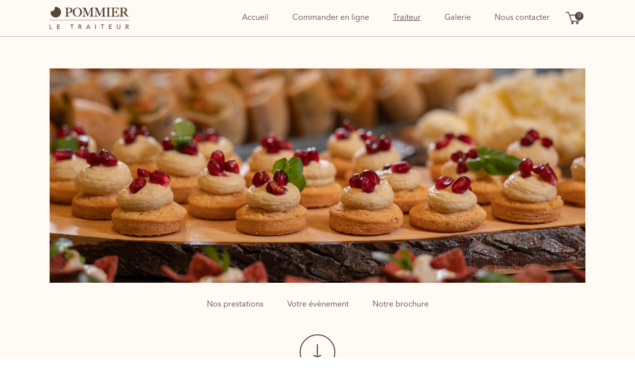

--- FILE ---
content_type: text/html
request_url: https://www.pommierletraiteur.ch/traiteur
body_size: 15755
content:
<!DOCTYPE html><!-- Last Published: Fri Jan 16 2026 13:14:11 GMT+0000 (Coordinated Universal Time) --><html data-wf-domain="www.pommierletraiteur.ch" data-wf-page="658070177df88a110c46568a" data-wf-site="636963206aa7399c3f9d1f68" lang="fr-CH"><head><meta charset="utf-8"/><title>Service traiteur | Pommier le Traiteur</title><meta content="Apéritifs, cocktails dinatoires de 30 à 200 personnes, ou prestation sur-mesure, nous vous proposons notre meilleure offre." name="description"/><meta content="Service traiteur | Pommier le Traiteur" property="og:title"/><meta content="Apéritifs, cocktails dinatoires de 30 à 200 personnes, ou prestation sur-mesure, nous vous proposons notre meilleure offre." property="og:description"/><meta content="Service traiteur | Pommier le Traiteur" property="twitter:title"/><meta content="Apéritifs, cocktails dinatoires de 30 à 200 personnes, ou prestation sur-mesure, nous vous proposons notre meilleure offre." property="twitter:description"/><meta property="og:type" content="website"/><meta content="summary_large_image" name="twitter:card"/><meta content="width=device-width, initial-scale=1" name="viewport"/><link href="https://cdn.prod.website-files.com/636963206aa7399c3f9d1f68/css/pommier.webflow.shared.616f7dcdd.css" rel="stylesheet" type="text/css" integrity="sha384-YW99zdlDcPki7yRxhA9arJJfkDuSccqGiAhY99puByQ8kfgjRP2YlXUhFU8Hi1wu" crossorigin="anonymous"/><script type="text/javascript">!function(o,c){var n=c.documentElement,t=" w-mod-";n.className+=t+"js",("ontouchstart"in o||o.DocumentTouch&&c instanceof DocumentTouch)&&(n.className+=t+"touch")}(window,document);</script><link href="https://cdn.prod.website-files.com/636963206aa7399c3f9d1f68/639ca434eddec144fea34ded_favicon.png" rel="shortcut icon" type="image/x-icon"/><link href="https://cdn.prod.website-files.com/636963206aa7399c3f9d1f68/639ca4869d05ceb6b4e8af24_webclip.png" rel="apple-touch-icon"/><script async="" src="https://www.googletagmanager.com/gtag/js?id=G-DM6SMW6K96"></script><script type="text/javascript">window.dataLayer = window.dataLayer || [];function gtag(){dataLayer.push(arguments);}gtag('set', 'developer_id.dZGVlNj', true);gtag('js', new Date());gtag('config', 'G-DM6SMW6K96');</script>
<script>
window.SnipcartSettings = {
	publicApiKey: 'live_pub_Uz1MOTpMvyEZDYkiwl33ka7fubgflPqa',
	loadStrategy: 'on-user-interaction',
	templatesUrl: "/snipcart",
	addProductBehavior: "none",
	//version: "3.7.1",
};

(()=>{var c,d;(d=(c=window.SnipcartSettings).version)!=null||(c.version="3.0");
      var s,S;(S=(s=window.SnipcartSettings).timeoutDuration)!=null||(s.timeoutDuration=2750);
      var l,p;(p=(l=window.SnipcartSettings).domain)!=null||(l.domain="cdn.snipcart.com");
      var w,u;(u=(w=window.SnipcartSettings).protocol)!=null||(w.protocol="https");
      var f=window.SnipcartSettings.version.includes("v3.0.0-ci")||window.SnipcartSettings.version!="3.0"&&window.SnipcartSettings.version.localeCompare("3.4.0",void 0,{numeric:!0,sensitivity:"base"})===-1,m=["focus","mouseover","touchmove","scroll","keydown"];
      window.LoadSnipcart=o;
      document.readyState==="loading"?document.addEventListener("DOMContentLoaded",r):r();
      function r(){window.SnipcartSettings.loadStrategy?window.SnipcartSettings.loadStrategy==="on-user-interaction"&&(m.forEach(t=>document.addEventListener(t,o)),setTimeout(o,window.SnipcartSettings.timeoutDuration)):o()}var a=!1;
      function o(){if(a)return;a=!0;let t=document.getElementsByTagName("head")[0],e=document.querySelector("#snipcart"),i=document.querySelector(`src[src^="${window.SnipcartSettings.protocol}://${window.SnipcartSettings.domain}"][src$="snipcart.js"]`),n=document.querySelector(`link[href^="${window.SnipcartSettings.protocol}://${window.SnipcartSettings.domain}"][href$="snipcart.css"]`);e||(e=document.createElement("div"),e.id="snipcart",e.setAttribute("hidden","true"),document.body.appendChild(e)),v(e),i||(i=document.createElement("script"),i.src=`${window.SnipcartSettings.protocol}://${window.SnipcartSettings.domain}/themes/v${window.SnipcartSettings.version}/default/snipcart.js`,i.async=!0,t.appendChild(i)),n||(n=document.createElement("link"),n.rel="stylesheet",n.type="text/css",n.href=`${window.SnipcartSettings.protocol}://${window.SnipcartSettings.domain}/themes/v${window.SnipcartSettings.version}/default/snipcart.css`,t.prepend(n)),m.forEach(g=>document.removeEventListener(g,o))}function v(t){!f||(t.dataset.apiKey=window.SnipcartSettings.publicApiKey,window.SnipcartSettings.addProductBehavior&&(t.dataset.configAddProductBehavior=window.SnipcartSettings.addProductBehavior),window.SnipcartSettings.modalStyle&&(t.dataset.configModalStyle=window.SnipcartSettings.modalStyle),window.SnipcartSettings.currency&&(t.dataset.currency=window.SnipcartSettings.currency),window.SnipcartSettings.templatesUrl&&(t.dataset.templatesUrl=window.SnipcartSettings.templatesUrl))}})();
</script>

<link rel="stylesheet" href="https://code.jquery.com/ui/1.13.2/themes/base/jquery-ui.min.css">
<script async src="https://cdn.jsdelivr.net/npm/@finsweet/cookie-consent@1/fs-cc.js" fs-cc-mode="opt-in"></script>

<!--
<script async src="https://www.googletagmanager.com/gtag/js?id=G-DM6SMW6K96" type="fs-cc" fs-cc-categories="analytics"></script>
<script type="fs-cc" fs-cc-categories="analytics">
  window.dataLayer = window.dataLayer || [];
  function gtag(){dataLayer.push(arguments);}
  gtag('js', new Date());

  gtag('config', 'G-DM6SMW6K96');
</script>
--><link
  rel="stylesheet"
  href="https://cdn.jsdelivr.net/npm/swiper@11/swiper-bundle.min.css"
/>
<style>
.swiper-button-disabled {
	display: none !important;
}
.swiper-button-prev, .swiper-button-next {
	color: #fffaf3 !important;
  width: auto !important;
}

.swiper-button-prev:after,.swiper-button-next:after {
	content: none;
}
</style></head><body><div class="page-wrapper"><div class="global-styles w-embed"><style>

/* Make text look crisper and more legible in all browsers */
body {
  -webkit-font-smoothing: antialiased;
  -moz-osx-font-smoothing: grayscale;
  font-smoothing: antialiased;
  text-rendering: optimizeLegibility;
}

/* Focus state style for keyboard navigation for the focusable elements */
*[tabindex]:focus-visible,
  input[type="file"]:focus-visible {
   outline: 0.125rem solid #4d65ff;
   outline-offset: 0.125rem;
}

/* Get rid of top margin on first element in any rich text element */
.w-richtext > :not(div):first-child, .w-richtext > div:first-child > :first-child {
  margin-top: 0 !important;
}

/* Get rid of bottom margin on last element in any rich text element */
.w-richtext>:last-child, .w-richtext ol li:last-child, .w-richtext ul li:last-child {
	margin-bottom: 0 !important;
}

/* Prevent all click and hover interaction with an element */
.pointer-events-off {
	pointer-events: none;
}

/* Enables all click and hover interaction with an element */
.pointer-events-on {
  pointer-events: auto;
}

/* Create a class of .div-square which maintains a 1:1 dimension of a div */
.div-square::after {
	content: "";
	display: block;
	padding-bottom: 100%;
}

/* Make sure containers never lose their center alignment */
.container-medium,.container-small, .container-large {
	margin-right: auto !important;
  margin-left: auto !important;
}

/* 
Make the following elements inherit typography styles from the parent and not have hardcoded values. 
Important: You will not be able to style for example "All Links" in Designer with this CSS applied.
Uncomment this CSS to use it in the project. Leave this message for future hand-off.
*/
/*
a,
.w-input,
.w-select,
.w-tab-link,
.w-nav-link,
.w-dropdown-btn,
.w-dropdown-toggle,
.w-dropdown-link {
  color: inherit;
  text-decoration: inherit;
  font-size: inherit;
}
*/

/* Apply "..." after 3 lines of text */
.text-style-3lines {
	display: -webkit-box;
	overflow: hidden;
	-webkit-line-clamp: 3;
	-webkit-box-orient: vertical;
}

/* Apply "..." after 2 lines of text */
.text-style-2lines {
	display: -webkit-box;
	overflow: hidden;
	-webkit-line-clamp: 2;
	-webkit-box-orient: vertical;
}

/* Adds inline flex display */
.display-inlineflex {
  display: inline-flex;
}

/* These classes are never overwritten */
.hide {
  display: none !important;
}

@media screen and (max-width: 991px) {
    .hide, .hide-tablet {
        display: none !important;
    }
}
  @media screen and (max-width: 767px) {
    .hide-mobile-landscape{
      display: none !important;
    }
}
  @media screen and (max-width: 479px) {
    .hide-mobile{
      display: none !important;
    }
}
 
.margin-0 {
  margin: 0rem !important;
}
  
.padding-0 {
  padding: 0rem !important;
}

.spacing-clean {
padding: 0rem !important;
margin: 0rem !important;
}

.margin-top {
  margin-right: 0rem !important;
  margin-bottom: 0rem !important;
  margin-left: 0rem !important;
}

.padding-top {
  padding-right: 0rem !important;
  padding-bottom: 0rem !important;
  padding-left: 0rem !important;
}
  
.margin-right {
  margin-top: 0rem !important;
  margin-bottom: 0rem !important;
  margin-left: 0rem !important;
}

.padding-right {
  padding-top: 0rem !important;
  padding-bottom: 0rem !important;
  padding-left: 0rem !important;
}

.margin-bottom {
  margin-top: 0rem !important;
  margin-right: 0rem !important;
  margin-left: 0rem !important;
}

.padding-bottom {
  padding-top: 0rem !important;
  padding-right: 0rem !important;
  padding-left: 0rem !important;
}

.margin-left {
  margin-top: 0rem !important;
  margin-right: 0rem !important;
  margin-bottom: 0rem !important;
}
  
.padding-left {
  padding-top: 0rem !important;
  padding-right: 0rem !important;
  padding-bottom: 0rem !important;
}
  
.margin-horizontal {
  margin-top: 0rem !important;
  margin-bottom: 0rem !important;
}

.padding-horizontal {
  padding-top: 0rem !important;
  padding-bottom: 0rem !important;
}

.margin-vertical {
  margin-right: 0rem !important;
  margin-left: 0rem !important;
}
  
.padding-vertical {
  padding-right: 0rem !important;
  padding-left: 0rem !important;
}

/* SNIPCART */
.snipcart__font--subtitle, .snipcart-cart__secondary-header-title {
	font-family: 'Big caslon', sans-serif;
}
.snipcart__font--xlarge, .snipcart__font--subtitle {
	font-size: 1.2rem;
  text-transform: uppercase;
}
.snipcart-cart__secondary-header-title {
	font-size: 2rem;
  color: #fffaf3;
}

.snipcart__box--badge-highlight, .snipcart__box--badge-disabled {
	font-family: 'Avenir Next', sans-serif;
  font-size: 1rem;
  
}
.snipcart__box--gray {
	background-color: #ffffff; 
}

.snipcart-shipping-rates-list-item--guaranteed_days {
	display: none;
}

@media (min-width: 1024px) {
.snipcart-item-custom-fields {
	max-width: 60rem;
  }
}

@media (min-width: 1024px) {
	.snipcart-dropdown-custom-field--medium {
		width: 80%;
  }
	.snipcart-item-custom-fields--checkbox {
  	min-width: 14rem;
  }
}

@media (max-width: 1024px) {
	.snipcart-item-line__container {
  	padding: 16px;
  }
  .snipcart-button-icon.is-danger {
  	margin-left: 10px;
  }
}

.snipcart-modal__close-title {
	font-size: 1rem;
}

.snipcart-item-quantity__quantity {
	border-radius: 50px;
  border-color: rgba(85, 71, 57, 0.3);
}

.snipcart-base-button {
	border-radius: 100px;
}

.snipcart-item-line__info {
	padding: 0;
}

@media (max-width: 1024px) {
	.snipcart-item-line__header {
  	margin-bottom: 0;
  }
}

.snipcart-shipping-rates-list-item {
	grid-template-columns: 70% 30%;
}


#snipcart {
/* Buttons */
	--bgColor-buttonPrimary: #554739;
	--bgColor-buttonPrimary-hover: #333;
  --bgColor-buttonPrimary-focus: #333;
  --bgColor-buttonPrimary-active: #333;
  
  --bgColor-buttonSecondary: #c7dbbf;
  --bgColor-buttonSecondary-hover: #333;
  --color-buttonSecondary: #fffaf3;
  --color-buttonSecondary-hover: #fffaf3;

  
/* Inputs */
  --bgColor-input-checked: #c7dbbf;
  --borderColor-input: #554739;
  --borderColor-input-focus: #333;
  --borderColor-input-checked: #c7dbbf;
  --borderColor-input-hover: #333;
  
/* Global */
  --bgColor-modal: #fffaf3;
  --color-icon: #554739;

/* Badges */
/* Default (completed) */
--color-badge: #554739;
--bgColor-badge: #c7dbbf;

/* Active */
--color-badge-active: #554739;
--bgColor-badge-active: #c7dbbf;

/* Disabled */
--color-badge-disabled: #554739;
--bgColor-badge-disabled: #c7dbbf;
--borderColor-badge-disabled: #c7dbbf;

/* Links */
--color-link: #554739;
--color-link-hover: #333;

}

/* Calendar */
.ui-widget-header {
	border: 0px;
  background: #554739;
  color: #FFFAF2;
  border-radius: 100px!important;
	padding: 0.4rem 0!important;
}

.ui-datepicker td a {
	text-align: center;
}

.ui-datepicker td {
	font-weight: 600;
}

.ui-datepicker td span {
	text-align: center;
}

.ui-datepicker {
	width: 20rem;
  padding: 0.4em 0.4em 0;
  border: 1px solid #3333;
 /* position: absolute!important;*/
}

.ui-state-default {
	background: transparent;
	border: 0;
	font-size: 0.8rem;
  border-radius: 100px;
}

.ui-state-default, .ui-widget-content .ui-state-default {
	border: 0;
	background: transparent;
  height: 2.5rem;
	width: 2.5rem;
	display: flex;
	justify-content: center;
	align-items: center;
  font-weight: 600;
}

.ui-state-hover, .ui-widget-content .ui-state-hover {
	background: #554739!important;
  color:#FFFAF2;
}

.ui-datepicker-today {
	background: #eee9e2;
  border-radius: 100px;
}

.ui-widget-content .ui-state-active {
	background: #554739;
  color: #FFFAF2;
}

.ui-datepicker .ui-datepicker-prev, .ui-datepicker .ui-datepicker-next {
	background: #fffaf3;
  border-radius: 100px;
	top: 50%;
	transform: translateY(-50%);
  width: 1.6rem;
	height: 1.6rem;
  cursor: pointer;
}

.ui-datepicker .ui-datepicker-prev-hover, .ui-datepicker .ui-datepicker-next-hover {
	background: #eee9e2!important;
  border-radius: 100px;
  border: 0;
	top: 50%;
	transform: translateY(-50%);
  width: 1.6rem;
	height: 1.6rem;
}

.ui-datepicker .ui-datepicker-next {
	right: 0.4rem;
}

.ui-datepicker .ui-datepicker-prev {
	left: 0.4rem;
}

.ui-corner-all {
	border-radius: 0;
}

.ui-datepicker table {
	font-size: 0.8rem;
}

.ui-datepicker td a {
	padding: 0.4rem;
}

.ui-widget {
	font-size: 0.9rem;
  font-family:  'Avenir Next', sans-serif;
  box-shadow: 0px 0px 20px 0px rgba(0, 0, 0, 0.2);
}
@media (max-width: 991px) {
	.ui-datepicker {
  	position: fixed!important;
    }
}
@media (max-width: 479px) {
	.ui-datepicker {
  	padding: 1rem 0.5rem;
  	width: 100%;
  	left: 0!important;
  	bottom: 0;
		top: auto!important;
    border: 0;
  }
  .ui-datepicker-prev {
  	left: 0.5rem;
  }
  .ui-datepicker-next {
  	right: 0.5rem;
  }
  .ui-datepicker td {
  	padding: 2px;
  }
  .ui-datepicker td a {
  	padding: 0.3rem;
  }
  .ui-datepicker table {
  	width: 80%;
    margin: 0 auto 0.4rem auto;
  }
}

.w-webflow-badge {display: none!important;}
</style></div><header class="header"><div class="padding-global"><div class="container-medium"><div class="nav_wrapper"><a href="/" class="hero-logo_link w-inline-block"><img src="https://cdn.prod.website-files.com/636963206aa7399c3f9d1f68/639ca3a14d9a9e745c40d2a0_logo_pommier_dark.svg" loading="lazy" alt="Logo Pommier le Traiteur" class="hero-logo_image"/></a><div class="menu-main_wrapper"><div class="menu_wrapper"><a href="/" class="menu_link w-inline-block"><div>Accueil</div></a><div class="menu-dropdown_wrapper"><a href="/shop" class="menu_link w-inline-block"><div>Commander en ligne</div></a><div class="menu_dropdown"><a href="/shop" class="dropdown_link w-inline-block">PomBox froides</a><a href="/shop#pombox-chaudes" class="dropdown_link w-inline-block">PomBox chaudes</a><a href="/shop#focaccia" class="dropdown_link w-inline-block">Focaccia</a><a href="/shop#accompagnements" class="dropdown_link w-inline-block">Accompagnements</a></div></div><div class="menu-dropdown_wrapper"><a href="/traiteur" aria-current="page" class="menu_link w-inline-block w--current"><div>Traiteur</div></a><div class="menu_dropdown"><a href="/traiteur#prestations" class="dropdown_link w-inline-block">Nos prestations</a><a href="/traiteur#contact-traiteur" class="dropdown_link w-inline-block">Votre événement</a><a href="/catalogue" class="dropdown_link w-inline-block">Catalogue</a></div></div><a href="/galerie" class="menu_link w-inline-block"><div>Galerie</div></a><a href="/contact" class="menu_link w-inline-block"><div>Nous contacter</div></a><a href="#" class="menu_link snipcart-checkout w-inline-block"><img src="https://cdn.prod.website-files.com/636963206aa7399c3f9d1f68/6387b90bded5935cbba50906_cart.svg" loading="lazy" alt="" class="cart_image"/><div class="cart-summary_wrapper"><div class="snipcart-items-count">0</div></div></a></div><div class="menu-mobile_button"><div data-is-ix2-target="1" class="menu_lottie" data-w-id="db7166cd-0290-b35d-a3b4-547164ed210b" data-animation-type="lottie" data-src="https://cdn.prod.website-files.com/636963206aa7399c3f9d1f68/638a4524c87eff3cac044747_burger.json" data-loop="0" data-direction="1" data-autoplay="0" data-renderer="svg" data-default-duration="1.3333333333333333" data-duration="0"></div></div></div></div></div></div></header><main class="main-wrapper"><div class="section_traiteur-hero"><div class="padding-global"><div class="container-medium"><div class="padding-section-small"><div class="traiteur-hero_wrapper"><img src="https://cdn.prod.website-files.com/636963206aa7399c3f9d1f68/63aecd4013fcc800c8320a58_traiteur-hero.jpg" loading="lazy" sizes="(max-width: 1920px) 100vw, 1920px" srcset="https://cdn.prod.website-files.com/636963206aa7399c3f9d1f68/63aecd4013fcc800c8320a58_traiteur-hero-p-500.jpg 500w, https://cdn.prod.website-files.com/636963206aa7399c3f9d1f68/63aecd4013fcc800c8320a58_traiteur-hero-p-800.jpg 800w, https://cdn.prod.website-files.com/636963206aa7399c3f9d1f68/63aecd4013fcc800c8320a58_traiteur-hero-p-1080.jpg 1080w, https://cdn.prod.website-files.com/636963206aa7399c3f9d1f68/63aecd4013fcc800c8320a58_traiteur-hero-p-1600.jpg 1600w, https://cdn.prod.website-files.com/636963206aa7399c3f9d1f68/63aecd4013fcc800c8320a58_traiteur-hero.jpg 1920w" alt="Photo de de petits fours sur un plateau lors d&#x27;un événement" class="traiteur-hero_image"/><div class="traiteur-hero-menu_wrapper"><a href="#prestations" submenu-link="" class="menu_link w-inline-block"><div>Nos prestations</div></a><a href="#contact-traiteur" submenu-link="" class="menu_link w-inline-block"><div>Votre évènement</div></a><a href="/catalogue" submenu-link="" class="menu_link w-inline-block"><div>Notre brochure</div></a></div><div class="hero-arrow_component"><a href="#prestations" data-w-id="dc4df02e-015b-47d7-4eb1-e6e2d39f6867" class="hero-arrow_link w-inline-block"><img src="https://cdn.prod.website-files.com/636963206aa7399c3f9d1f68/6369670958fff25a1f8733a1_arrow_down.svg" loading="lazy" alt="" class="hero-arrow_image"/></a></div></div></div></div></div></div><div id="prestations" class="section_traiteur-prestations"><div class="padding-global"><div class="padding-section-medium"><div class="traiteur-prestations_wrapper"><div class="container-large"><div fade-up="" class="section-title_component"><div class="section_title">Nos prestations</div></div></div><div class="traiteur-prestation-block_wrapper first"><div class="container-medium"><div class="section-content_wrapper"><h1 fade-up="" class="section_h2 max-width-xlarge">Notre offre pour votre évènement</h1><div fade-up="" class="container-small"><p class="max-width-medium margin-bottom margin-medium">Apéritifs, cocktails dinatoires de 30 à 200 personnes, <br/>ou prestation sur-mesure, <br/>nous vous proposons notre meilleure offre.</p><div class="margin-top margin-medium"><div class="traiteur-event_image-wrapper"><img src="https://cdn.prod.website-files.com/636963206aa7399c3f9d1f68/65bfae1fa7461fca4ffd5a57_traiteur-offre-1-2.jpg" loading="lazy" sizes="(max-width: 800px) 100vw, 800px" srcset="https://cdn.prod.website-files.com/636963206aa7399c3f9d1f68/65bfae1fa7461fca4ffd5a57_traiteur-offre-1-2-p-500.jpg 500w, https://cdn.prod.website-files.com/636963206aa7399c3f9d1f68/65bfae1fa7461fca4ffd5a57_traiteur-offre-1-2.jpg 800w" alt="" class="traiteur-event_image"/><img src="https://cdn.prod.website-files.com/636963206aa7399c3f9d1f68/65bfae287360c2afeebe1739_traiteur-offre-2-2.jpg" loading="lazy" sizes="(max-width: 800px) 100vw, 800px" srcset="https://cdn.prod.website-files.com/636963206aa7399c3f9d1f68/65bfae287360c2afeebe1739_traiteur-offre-2-2-p-500.jpg 500w, https://cdn.prod.website-files.com/636963206aa7399c3f9d1f68/65bfae287360c2afeebe1739_traiteur-offre-2-2.jpg 800w" alt="" class="traiteur-event_image"/><img src="https://cdn.prod.website-files.com/636963206aa7399c3f9d1f68/65bfae3366010ad14f5d65a8_traiteur-offre-3-2.jpg" loading="lazy" sizes="(max-width: 800px) 100vw, 800px" srcset="https://cdn.prod.website-files.com/636963206aa7399c3f9d1f68/65bfae3366010ad14f5d65a8_traiteur-offre-3-2-p-500.jpg 500w, https://cdn.prod.website-files.com/636963206aa7399c3f9d1f68/65bfae3366010ad14f5d65a8_traiteur-offre-3-2.jpg 800w" alt="" class="traiteur-event_image"/></div></div></div></div></div></div><div class="traiteur-prestation-block_wrapper"><div class="container-medium"><div class="section-content_wrapper"><h3 fade-up="" class="section_h2 max-width-xlarge">Service de livraison évènement</h3><div class="container-small"><p fade-up="" class="max-width-medium">Grâce à nos livreurs qualifiés, nous garantissons chez vous, à votre bureau ou tout autre lieu, une livraison de qualité sur Genève.</p><div class="margin-top margin-medium"><img src="https://cdn.prod.website-files.com/636963206aa7399c3f9d1f68/63aaf87b90b0ca8b2ce638d5_livraison.jpg" alt="Cuisinier de Pommier le Traiteur apportant une caisse dans la camionnette de livraison" fade-up="" sizes="(max-width: 1360px) 100vw, 1360px" loading="lazy" srcset="https://cdn.prod.website-files.com/636963206aa7399c3f9d1f68/63aaf87b90b0ca8b2ce638d5_livraison-p-500.jpg 500w, https://cdn.prod.website-files.com/636963206aa7399c3f9d1f68/63aaf87b90b0ca8b2ce638d5_livraison-p-800.jpg 800w, https://cdn.prod.website-files.com/636963206aa7399c3f9d1f68/63aaf87b90b0ca8b2ce638d5_livraison.jpg 1360w"/></div></div></div></div></div><div class="traiteur-prestation-block_wrapper"><div class="container-medium"><div class="section-content_wrapper"><h3 fade-up="" class="section_h2 max-width-xlarge">Large choix pour les Boissons</h3><div class="container-small"><p fade-up="" class="max-width-medium">Pour vos évènements, nous vous proposons au forfait, un choix de vins de la région, de bières artisanales, de jus frais, de thés froids maison et autres boissons sans alcool.</p><div class="margin-top margin-medium"><img class="traiteur-boissons_image" src="https://cdn.prod.website-files.com/636963206aa7399c3f9d1f68/65b4dc5d17c3ad76b16b3e1d_traiteur-boissons.jpg" alt="" fade-up="" sizes="(max-width: 1120px) 100vw, 1120px" loading="lazy" srcset="https://cdn.prod.website-files.com/636963206aa7399c3f9d1f68/65b4dc5d17c3ad76b16b3e1d_traiteur-boissons-p-500.jpg 500w, https://cdn.prod.website-files.com/636963206aa7399c3f9d1f68/65b4dc5d17c3ad76b16b3e1d_traiteur-boissons-p-800.jpg 800w, https://cdn.prod.website-files.com/636963206aa7399c3f9d1f68/65b4dc5d17c3ad76b16b3e1d_traiteur-boissons.jpg 1120w"/></div></div></div></div></div><div class="traiteur-prestation-block_wrapper"><div class="container-medium"><div class="section-content_wrapper"><h3 fade-up="" class="section_h2 max-width-xlarge">Personnel pour votre évènement</h3><div class="container-small"><p fade-up="" class="max-width-medium">Besoin de personnel pour votre évènement?<br/>Cuisinier ou serveur, nous saurons vous proposer les personnes les plus qualifiées pour que vous profitiez pleinement de vos invités.</p><div class="margin-top margin-medium"><img class="traiteur-boissons_image" src="https://cdn.prod.website-files.com/636963206aa7399c3f9d1f68/65b4dc4ce460af631d977331_traiteur-personnel.jpg" alt="" fade-up="" sizes="(max-width: 1120px) 100vw, 1120px" loading="lazy" srcset="https://cdn.prod.website-files.com/636963206aa7399c3f9d1f68/65b4dc4ce460af631d977331_traiteur-personnel-p-500.jpg 500w, https://cdn.prod.website-files.com/636963206aa7399c3f9d1f68/65b4dc4ce460af631d977331_traiteur-personnel-p-800.jpg 800w, https://cdn.prod.website-files.com/636963206aa7399c3f9d1f68/65b4dc4ce460af631d977331_traiteur-personnel.jpg 1120w"/></div></div></div></div></div><div class="traiteur-prestation-block_wrapper"><div class="container-medium"><div class="section-content_wrapper"><h3 fade-up="" class="section_h2 max-width-xlarge">Vaisselle et matériel</h3><div class="container-small"><p fade-up="" class="max-width-medium">De la vaisselle au mobilier, nos prestataires vous proposeront la meilleure des offres.</p><div class="margin-top margin-medium"><img class="traiteur-small_image" src="https://cdn.prod.website-files.com/636963206aa7399c3f9d1f68/63aeccbe917c0cb04e40913e_mat%C3%A9riel.jpg" alt="Photo d&#x27;une table de banquet avec des chauffe-plats" fade-up="" sizes="(max-width: 1920px) 100vw, 1920px" loading="lazy" srcset="https://cdn.prod.website-files.com/636963206aa7399c3f9d1f68/63aeccbe917c0cb04e40913e_mat%C3%A9riel-p-500.jpg 500w, https://cdn.prod.website-files.com/636963206aa7399c3f9d1f68/63aeccbe917c0cb04e40913e_mat%C3%A9riel-p-800.jpg 800w, https://cdn.prod.website-files.com/636963206aa7399c3f9d1f68/63aeccbe917c0cb04e40913e_mat%C3%A9riel-p-1080.jpg 1080w, https://cdn.prod.website-files.com/636963206aa7399c3f9d1f68/63aeccbe917c0cb04e40913e_mat%C3%A9riel.jpg 1920w"/></div></div></div></div></div></div></div></div></div><div id="contact-traiteur" class="section_traiteur-contact"><div class="padding-section-medium no-bottom-padding"><div class="traiteur-contact-top_wrapper"><div class="padding-global"><div class="container-large"><div class="section-title_component is-white"><div class="section_title">Contact</div></div><h2 class="section_h2 margin-vertical margin-large max-width-xlarge">Demande de devis pour votre évènement</h2><div class="divider"></div></div></div></div><div class="traiteur-contact-bottom_wrapper margin-vertical margin-xlarge"><img src="https://cdn.prod.website-files.com/636963206aa7399c3f9d1f68/63adb919da54a2c672168dde_contact-traiteur.jpg" loading="lazy" sizes="(max-width: 908px) 100vw, 908px" srcset="https://cdn.prod.website-files.com/636963206aa7399c3f9d1f68/63adb919da54a2c672168dde_contact-traiteur-p-500.jpg 500w, https://cdn.prod.website-files.com/636963206aa7399c3f9d1f68/63adb919da54a2c672168dde_contact-traiteur-p-800.jpg 800w, https://cdn.prod.website-files.com/636963206aa7399c3f9d1f68/63adb919da54a2c672168dde_contact-traiteur.jpg 908w" alt="Photo de petit-fours alignés sur un plateau" class="traiteur-contact_image"/><div class="padding-global"><div class="container-large"><div class="traiteur-contact-form_wrapper"><div class="w-form"><form id="evenement" name="wf-form-Evenement" data-name="Evenement" method="get" data-wf-page-id="658070177df88a110c46568a" data-wf-element-id="31f1189e-12c3-88b3-8c40-02838b827692" data-turnstile-sitekey="0x4AAAAAAAQTptj2So4dx43e"><div id="traiteur-form" class="swiper"><div class="swiper-wrapper"><div class="swiper-slide"><div class="traiteur-form_slide-wrapper"><div class="traiteur-form_section"><h3 class="traiteur-form_title">À propos de vous</h3><div class="traiteur-form_input-list"><div class="traiteur-form_input-wrapper"><label for="Prenom" class="traiteur-form_label">Prénom *</label><input class="contact-form_input is-white is-required w-input" maxlength="256" name="Prenom" data-name="Prenom" placeholder="Votre prénom" type="text" id="Prenom"/><div class="traiteur-form_validation">Veuillez remplir ce champ</div></div><div class="traiteur-form_input-wrapper"><label for="Nom" class="traiteur-form_label">Nom *</label><input class="contact-form_input is-white is-required w-input" maxlength="256" name="Nom" data-name="Nom" placeholder="Votre nom" type="text" id="Nom"/><div class="traiteur-form_validation">Veuillez remplir ce champ</div></div><div class="traiteur-form_input-wrapper"><label for="Entreprise" class="traiteur-form_label">Entreprise</label><input class="contact-form_input is-white w-input" maxlength="256" name="Entreprise" data-name="Entreprise" placeholder="Raison sociale" type="text" id="Entreprise"/></div><div class="traiteur-form_input-wrapper"><label for="Email" class="traiteur-form_label">Email *</label><input class="contact-form_input is-white is-required w-input" maxlength="256" name="Email" data-name="Email" placeholder="Votre adresse email" type="text" id="Email"/><div class="traiteur-form_validation">Veuillez remplir ce champ</div></div><div class="traiteur-form_input-wrapper"><label for="Telephone" class="traiteur-form_label">Téléphone *</label><input class="contact-form_input is-white is-required w-input" maxlength="256" name="Telephone" data-name="Telephone" placeholder="Votre numéro de téléphone" type="text" id="Telephone"/><div class="traiteur-form_validation">Veuillez remplir ce champ</div></div></div></div><div class="traiteur-form_section"><h3 class="traiteur-form_title">Adresse de l&#x27;évènement</h3><div class="traiteur-form_input-list"><div class="traiteur-form_input-wrapper"><label for="Adresse-evenement" class="traiteur-form_label">Adresse *</label><input class="contact-form_input is-white is-required w-input" maxlength="256" name="Adresse-evenement" data-name="Adresse evenement" placeholder="Adresse de l&#x27;évènement" type="text" id="Adresse-evenement"/><div class="traiteur-form_validation">Veuillez remplir ce champ</div></div><div class="traiteur-form_input-wrapper"><label for="Adresse-evenement-2" class="traiteur-form_label">Adresse 2</label><input class="contact-form_input is-white w-input" maxlength="256" name="Adresse-evenement-2" data-name="Adresse evenement 2" placeholder="Adresse ligne 2" type="text" id="Adresse-evenement-2"/></div><div class="traiteur-form_input-wrapper"><label for="NPA-evenement" class="traiteur-form_label">NPA *</label><input class="contact-form_input is-white is-required w-input" maxlength="256" name="NPA-evenement" data-name="NPA evenement" placeholder="NPA" type="text" id="NPA-evenement"/><div class="traiteur-form_validation">Veuillez remplir ce champ</div></div><div class="traiteur-form_input-wrapper"><label for="Ville-evenement" class="traiteur-form_label">Ville *</label><input class="contact-form_input is-white is-required w-input" maxlength="256" name="Ville-evenement" data-name="Ville evenement" placeholder="Ville" type="text" id="Ville-evenement"/><div class="traiteur-form_validation">Veuillez remplir ce champ</div></div></div><label class="w-checkbox traiteur-form_checkbox margin-top margin-medium"><div class="w-checkbox-input w-checkbox-input--inputType-custom traiteur-form-checkbox_icon"></div><input id="AdresseLivraisonDifferente" type="checkbox" name="AdresseLivraisonDifferente" data-name="AdresseLivraisonDifferente" trap-focus="" style="opacity:0;position:absolute;z-index:-1"/><span class="traiteur-form-checkbox_label w-form-label" for="AdresseLivraisonDifferente">Utiliser une autre adresse pour la facturation</span></label></div><div class="traiteur-form_section section-facturation"><h3 class="traiteur-form_title">Adresse de facturation</h3><div class="traiteur-form_input-list"><div class="traiteur-form_input-wrapper"><label for="Prenom-facturation" class="traiteur-form_label">Prénom</label><input class="contact-form_input is-white w-input" maxlength="256" name="Prenom-facturation" data-name="Prenom facturation" placeholder="Prénom" type="text" id="Prenom-facturation"/><div class="traiteur-form_validation">Veuillez remplir ce champ</div></div><div class="traiteur-form_input-wrapper"><label for="Nom-facturation" class="traiteur-form_label">Nom *</label><input class="contact-form_input is-white is-required w-input" maxlength="256" name="Nom-facturation" data-name="Nom facturation" placeholder="Nom" type="text" id="Nom-facturation"/><div class="traiteur-form_validation">Veuillez remplir ce champ</div></div><div class="traiteur-form_input-wrapper"><label for="Entreprise-facturation" class="traiteur-form_label">Entreprise</label><input class="contact-form_input is-white w-input" maxlength="256" name="Entreprise-facturation" data-name="Entreprise facturation" placeholder="Raison sociale" type="text" id="Entreprise-facturation"/></div><div class="traiteur-form_input-wrapper"><label for="Adresse-facturation" class="traiteur-form_label">Adresse *</label><input class="contact-form_input is-white is-required w-input" maxlength="256" name="Adresse-facturation" data-name="Adresse facturation" placeholder="Adresse de facturation" type="text" id="Adresse-facturation"/><div class="traiteur-form_validation">Veuillez remplir ce champ</div></div><div class="traiteur-form_input-wrapper"><label for="Adresse-facturation-2" class="traiteur-form_label">Adresse 2</label><input class="contact-form_input is-white w-input" maxlength="256" name="Adresse-facturation-2" data-name="Adresse facturation 2" placeholder="Adresse ligne 2" type="text" id="Adresse-facturation-2"/></div><div class="traiteur-form_input-wrapper"><label for="NPA-facturation" class="traiteur-form_label">NPA *</label><input class="contact-form_input is-white is-required w-input" maxlength="256" name="NPA-facturation" data-name="NPA facturation" placeholder="NPA" type="text" id="NPA-facturation"/><div class="traiteur-form_validation">Veuillez remplir ce champ</div></div><div class="traiteur-form_input-wrapper"><label for="Ville-facturation" class="traiteur-form_label">Ville *</label><input class="contact-form_input is-white is-required w-input" maxlength="256" name="Ville-facturation" data-name="Ville facturation" placeholder="Ville" trap-focus="" type="text" id="Ville-facturation"/><div class="traiteur-form_validation">Veuillez remplir ce champ</div></div></div></div></div></div><div class="swiper-slide"><div class="traiteur-form_slide-wrapper"><div class="traiteur-form_section"><h3 class="traiteur-form_title">Type d&#x27;évènement</h3><div class="traiteur-form_input-list"><div class="traiteur-form_radio-wrapper"><label class="traiteur-form_radio w-radio"><div class="w-form-formradioinput w-form-formradioinput--inputType-custom traiteur-form_radio-icon w-radio-input"></div><input id="Aperitif" type="radio" name="Type-evenement" data-name="Type evenement" style="opacity:0;position:absolute;z-index:-1" value="Aperitif"/><span class="traiteur-form_radio-label w-form-label" for="Aperitif">Apéritif</span></label><label class="traiteur-form_radio w-radio"><div class="w-form-formradioinput w-form-formradioinput--inputType-custom traiteur-form_radio-icon w-radio-input"></div><input id="Aperitif-dinatoire" type="radio" name="Type-evenement" data-name="Type evenement" style="opacity:0;position:absolute;z-index:-1" value="Aperitif dinatoire"/><span class="traiteur-form_radio-label w-form-label" for="Aperitif-dinatoire">Apéritif dînatoire</span></label><label class="traiteur-form_radio w-radio"><div class="w-form-formradioinput w-form-formradioinput--inputType-custom traiteur-form_radio-icon w-radio-input"></div><input id="Repas" type="radio" name="Type-evenement" data-name="Type evenement" style="opacity:0;position:absolute;z-index:-1" value="Repas"/><span class="traiteur-form_radio-label w-form-label" for="Repas">Repas classique</span></label><label class="traiteur-form_radio w-radio"><div class="w-form-formradioinput w-form-formradioinput--inputType-custom traiteur-form_radio-icon w-radio-input"></div><input id="Autre" type="radio" name="Type-evenement" data-name="Type evenement" style="opacity:0;position:absolute;z-index:-1" value="Autre"/><span class="traiteur-form_radio-label w-form-label" for="Autre">Autre demande</span></label></div></div></div><div class="traiteur-form_section"><h3 class="traiteur-form_title">Date de l&#x27;évènement</h3><div class="traiteur-form_input-list"><div class="traiteur-form_input-wrapper"><label for="Debut-evenement" class="traiteur-form_label">Date de début de l&#x27;évènement et horaire approximatif*</label><input class="contact-form_input is-white is-required w-input" maxlength="256" name="Debut-evenement" data-name="Debut evenement" placeholder="Début de l’évènement" type="text" id="Debut-evenement"/><div class="traiteur-form_validation">Veuillez remplir ce champ</div></div><div class="traiteur-form_input-wrapper"><label for="Fin-evenement" class="traiteur-form_label">Date de fin de l&#x27;évènement et horaire approximatif *</label><input class="contact-form_input is-white is-required w-input" maxlength="256" name="Fin-evenement" data-name="Fin evenement" placeholder="Fin de l’évènement" type="text" id="Fin-evenement"/><div class="traiteur-form_validation">Veuillez remplir ce champ</div></div></div></div><div class="traiteur-form_section"><h3 class="traiteur-form_title">Budget</h3><div class="traiteur-form_input-list"><div class="traiteur-form_input-wrapper"><label for="Convives" class="traiteur-form_label">Nombre de convives</label><input class="contact-form_input is-white w-input" maxlength="256" name="Convives" data-name="Convives" placeholder="Nombre de convives" type="text" id="Convives"/></div><div class="traiteur-form_input-wrapper"><label for="Budget" class="traiteur-form_label">Budget par convive ou global</label><input class="contact-form_input is-white w-input" maxlength="256" name="Budget" data-name="Budget" placeholder="Budget par convive ou global" type="text" id="Budget"/></div></div></div><div class="traiteur-form_section"><h3 class="traiteur-form_title">Matériel pour le service</h3><div class="traiteur-form_input-list"><div class="traiteur-form_checkbox-group"><label class="w-checkbox traiteur-form_checkbox"><div class="w-checkbox-input w-checkbox-input--inputType-custom traiteur-form-checkbox_icon"></div><input id="Mange-debout" type="checkbox" name="Mange-debout" data-name="Mange debout" style="opacity:0;position:absolute;z-index:-1"/><span class="traiteur-form-checkbox_label w-form-label" for="Mange-debout">Mange debout</span></label><div class="traiteur-form_checkbox-answer"><div class="traiteur-form_checkbox-group-divider"></div><label class="w-checkbox traiteur-form_checkbox"><div class="w-checkbox-input w-checkbox-input--inputType-custom traiteur-form-checkbox_icon"></div><input id="Mange-debout-nappe" type="checkbox" name="Mange-debout-nappe" data-name="Mange debout nappe" style="opacity:0;position:absolute;z-index:-1"/><span class="traiteur-form-checkbox_label w-form-label" for="Mange-debout-nappe">Nappé</span></label></div></div><div class="traiteur-form_checkbox-group"><label class="w-checkbox traiteur-form_checkbox"><div class="w-checkbox-input w-checkbox-input--inputType-custom traiteur-form-checkbox_icon"></div><input id="Table-rectangulaire" type="checkbox" name="Table-rectangulaire" data-name="Table rectangulaire" style="opacity:0;position:absolute;z-index:-1"/><span class="traiteur-form-checkbox_label w-form-label" for="Table-rectangulaire">Table rectangulaire</span></label><div class="traiteur-form_checkbox-answer"><div class="traiteur-form_checkbox-group-divider"></div><label class="w-checkbox traiteur-form_checkbox"><div class="w-checkbox-input w-checkbox-input--inputType-custom traiteur-form-checkbox_icon"></div><input id="Table-nappee" type="checkbox" name="Table-nappee" data-name="Table nappee" style="opacity:0;position:absolute;z-index:-1"/><span class="traiteur-form-checkbox_label w-form-label" for="Table-nappee">Nappée</span></label></div></div><label class="w-checkbox traiteur-form_checkbox"><div class="w-checkbox-input w-checkbox-input--inputType-custom traiteur-form-checkbox_icon"></div><input id="Vaisselle" type="checkbox" name="Vaisselle" data-name="Vaisselle" style="opacity:0;position:absolute;z-index:-1"/><span class="traiteur-form-checkbox_label w-form-label" for="Vaisselle">Vaisselle</span></label></div></div><div class="traiteur-form_section"><h3 class="traiteur-form_title">Autres prestations</h3><div class="traiteur-form_input-list"><label class="w-checkbox traiteur-form_checkbox"><div class="w-checkbox-input w-checkbox-input--inputType-custom traiteur-form-checkbox_icon"></div><input id="Personnel" type="checkbox" name="Personnel" data-name="Personnel" style="opacity:0;position:absolute;z-index:-1"/><span class="traiteur-form-checkbox_label w-form-label" for="Personnel">Personnel pour le service</span></label><label class="w-checkbox traiteur-form_checkbox"><div class="w-checkbox-input w-checkbox-input--inputType-custom traiteur-form-checkbox_icon"></div><input id="Boissons" type="checkbox" name="Boissons" data-name="Boissons" style="opacity:0;position:absolute;z-index:-1"/><span class="traiteur-form-checkbox_label w-form-label" for="Boissons">Boissons</span></label><label class="w-checkbox traiteur-form_checkbox"><div class="w-checkbox-input w-checkbox-input--inputType-custom traiteur-form-checkbox_icon"></div><input id="Livraison" type="checkbox" name="Livraison" data-name="Livraison" trap-focus="" style="opacity:0;position:absolute;z-index:-1"/><span class="traiteur-form-checkbox_label w-form-label" for="Livraison">Livraison</span></label></div></div></div></div><div class="swiper-slide"><div class="traiteur-form_slide-wrapper"><div class="traiteur-form_section"><h3 class="traiteur-form_title">Ajouter un commentaire</h3><div class="traiteur-form_input-list"><div class="traiteur-form_input-wrapper"><label for="Message" class="traiteur-form_label">Message</label><textarea id="Message" name="Message" maxlength="5000" data-name="Message" placeholder="Votre messge" class="contact-form_input message is-white w-input"></textarea><div class="traiteur-form_validation">Veuillez remplir ce champ</div></div></div></div><input type="submit" data-wait="Envoi en cours..." class="traiteur-form_submit w-button" value="Envoyer"/></div></div></div><div class="swiper-button-group"><div class="swiper-button-prev"><img loading="lazy" src="https://cdn.prod.website-files.com/636963206aa7399c3f9d1f68/6582fa722f789caac7d38cf5_arrow_left-light.svg" alt="" class="swiper-button-icon"/><div>Précédent</div></div><aside class="swiper-button-next"><div>Suivant</div><img loading="lazy" src="https://cdn.prod.website-files.com/636963206aa7399c3f9d1f68/6582f9976713d1742a272130_arrow_right-light.svg" alt="" class="swiper-button-icon"/></aside></div></div></form><div class="form_message-success w-form-done"><div>Nous avons bien reçu votre demande et vous en remercions!<br/></div></div><div class="w-form-fail"><div>Oops! Something went wrong while submitting the form.</div></div></div></div></div></div></div><div class="padding-global"><div class="container-large"><div class="divider"></div></div></div></div></div></main><div class="section_footer"><div class="background-color-black"><div class="padding-global"><div class="footer-padding"><div class="container-large"><div class="footer_wrapper"><a href="/" class="footer-logo_link w-inline-block"><img src="https://cdn.prod.website-files.com/636963206aa7399c3f9d1f68/639ca3a1529e0e00cd5693a4_logo_pommier_light.svg" loading="lazy" alt="Logo Pommier le Traiteur" class="footer-logo_image"/></a><div class="footer-menu_wrapper"><div id="w-node-_212d48f1-11d1-7413-64d9-647498e8e2ca-98e8e2af" class="footer-menu_item"><h3 class="footer_h3 margin-bottom margin-small">Horaires Arcade</h3><div>Lu - Ve: 11h00 - 15h00<br/>Sa - Di: Fermé</div><h3 class="footer_h3 margin-vertical margin-small">Horaires Labo</h3><div>Lu - Ve: 08h30 - 15h30<br/>Sa - Di: Fermé</div></div><div id="w-node-_212d48f1-11d1-7413-64d9-647498e8e2b8-98e8e2af" class="footer-menu_item"><h3 class="footer_h3 margin-bottom margin-small">Prestations</h3><a href="/shop" class="footer_link">PomBox froides</a><a href="/shop#pombox-chaudes" class="footer_link">PomBox chaudes</a><a href="/shop#menu-saison" class="footer_link hide">Menu de saison</a><a href="/traiteur" aria-current="page" class="footer_link w--current">Service traiteur</a><a href="/clients" class="footer_link">Clients Pommier</a></div><div class="footer-menu_item"><h3 class="footer_h3 margin-bottom margin-small">À propos</h3><a href="/traiteur#team" class="footer_link">Qui sommes-nous</a><a href="/traiteur#references" class="footer_link hide">Références</a><a href="/traiteur#contact-traiteur" class="footer_link">Votre évènement</a><a href="/contact" class="footer_link">Contact</a></div><div id="w-node-_0c86b56d-3727-2533-eb61-22d9170cdc53-98e8e2af" class="footer-menu_item"><h3 class="footer_h3 margin-bottom margin-small">Rejoignez-nous</h3><div class="footer-social_wrapper"><a href="https://www.instagram.com/pommierletraiteur/" target="_blank" class="footer-social_link w-inline-block"><img src="https://cdn.prod.website-files.com/636963206aa7399c3f9d1f68/6372993324227a9919825753_instagram_light.svg" loading="lazy" alt="Icone Instagram" class="footer-social_image"/></a><a href="https://www.facebook.com/pommierletraiteur" target="_blank" class="footer-social_link facebook w-inline-block"><img src="https://cdn.prod.website-files.com/636963206aa7399c3f9d1f68/637299334a5d9033a8bd94e7_facebook_light.svg" loading="lazy" alt="Icone Facebook" class="footer-social_image"/></a></div></div></div></div><div class="footer-bottom-line_wrapper"><div class="footer_divider"></div><div class="footer_copyrights break-line-mobile"><span class="break-line mobie-only">POMMIER LE TRAITEUR © 2025</span><span class="hide-mobile-landscape"> | </span>Réalisation: <a href="https://abelia.agency" class="copyrights_link">Abelia</a> | Design: <a href="https://www.behance.net/eliamuklu?tracking_source=search_users|eli%20amuklu" class="copyrights_link">Mawuli Amuklu</a></div></div></div></div></div></div></div></div><div class="cookie_component"><div fs-cc="banner" class="fs-cc-banner_component"><div class="fs-cc-banner_container"><div class="fs-cc-banner_text">En cliquant sur <strong>“Accepter”</strong>, vous autorisez le stockage de cookies sur votre appareil pour améliorer l&#x27;expérience sur le site, analyser l&#x27;utilisation du site et nous aider dans nos efforts marketing.</div><div class="fs-cc-banner_buttons-wrapper"><a fs-cc="open-preferences" href="#" class="fs-cc-banner_text-link">Préférences</a><a fs-cc="deny" href="#" class="fs-cc-banner_button fs-cc-button-alt w-button">Refuser</a><a fs-cc="allow" href="#" class="fs-cc-banner_button w-button">Accepter</a><div fs-cc="close" class="fs-cc-banner_close"><div class="fs-cc-banner_close-icon w-embed"><svg fill="currentColor" aria-hidden="true" focusable="false" viewBox="0 0 16 16">
	<path d="M9.414 8l4.293-4.293-1.414-1.414L8 6.586 3.707 2.293 2.293 3.707 6.586 8l-4.293 4.293 1.414 1.414L8 9.414l4.293 4.293 1.414-1.414L9.414 8z"></path>
</svg></div></div></div></div><div fs-cc="interaction" class="fs-cc-banner_trigger"></div></div><div fs-cc-scroll="disable" fs-cc="preferences" class="fs-cc-prefs_component w-form"><form id="cookie-preferences" name="wf-form-Cookie-Preferences" data-name="Cookie Preferences" method="get" class="fs-cc-prefs_form" data-wf-page-id="658070177df88a110c46568a" data-wf-element-id="16623bb2-df39-7b6c-6ebc-43acc6951c88" data-turnstile-sitekey="0x4AAAAAAAQTptj2So4dx43e"><div fs-cc="close" class="fs-cc-prefs_close"><div class="fs-cc-prefs_close-icon w-embed"><svg fill="currentColor" aria-hidden="true" focusable="false" viewBox="0 0 16 24">
	<path d="M9.414 8l4.293-4.293-1.414-1.414L8 6.586 3.707 2.293 2.293 3.707 6.586 8l-4.293 4.293 1.414 1.414L8 9.414l4.293 4.293 1.414-1.414L9.414 8z"></path>
</svg></div></div><div class="fs-cc-prefs_content"><div class="fs-cc-prefs_space-small"><div class="fs-cc-prefs_title-2">Vos préférences</div></div><div class="fs-cc-prefs_space-small"><div class="fs-cc-prefs_text-2">Lorsque vous visitez des sites web, ceux-ci peuvent stocker ou récupérer des données dans votre navigateur. Ce stockage est souvent nécessaire pour la fonctionnalité de base du site web. Il peut être utilisé à des fins de marketing, d&#x27;analyse et de personnalisation du site, par exemple pour enregistrer vos préférences. La protection de la vie privée est importante pour nous, c&#x27;est pourquoi vous avez la possibilité de désactiver certains types de stockage qui ne sont pas nécessaires au fonctionnement de base du site web. Le blocage de certaines catégories peut avoir un impact sur votre expérience du site web.</div></div><div class="fs-cc-prefs_space-medium"><a fs-cc="deny" href="#" class="fs-cc-prefs_button-2 fs-cc-button-alt w-button">Rejeter tous les cookies</a><a fs-cc="allow" href="#" class="fs-cc-prefs_button-2 w-button">Accepter tous les cookies</a></div><div class="fs-cc-prefs_space-small"><div class="fs-cc-prefs_title-2">Gérer les préférences par catégorie</div></div><div class="fs-cc-prefs_option"><div class="fs-cc-prefs_toggle-wrapper"><div class="fs-cc-prefs_label-2">Fonctionnel</div><div class="fs-cc-prefs_text-2"><strong>Toujours actif</strong></div></div><div class="fs-cc-prefs_text-2">Ces éléments sont nécessaires pour permettre le fonctionnement de base du site web.</div></div><div class="fs-cc-prefs_option"><div class="fs-cc-prefs_toggle-wrapper"><div class="fs-cc-prefs_label-2">Marketing</div><label class="w-checkbox fs-cc-prefs_checkbox-field"><input type="checkbox" id="marketing" name="marketing" data-name="Marketing" fs-cc-checkbox="marketing" class="w-checkbox-input fs-cc-prefs_checkbox"/><span for="marketing" class="fs-cc-prefs_checkbox-label w-form-label">Essential</span><div class="fs-cc-prefs_toggle"></div></label></div><div class="fs-cc-prefs_text-2">Ces éléments sont utilisés pour diffuser des publicités plus pertinentes pour vous et vos centres d&#x27;intérêt. Ils peuvent également être utilisés pour limiter le nombre de fois que vous voyez une publicité et mesurer l&#x27;efficacité des campagnes publicitaires. Les réseaux publicitaires les placent généralement avec l&#x27;autorisation de l&#x27;exploitant du site web.</div></div><div class="fs-cc-prefs_option"><div class="fs-cc-prefs_toggle-wrapper"><div class="fs-cc-prefs_label-2">Personnalisation</div><label class="w-checkbox fs-cc-prefs_checkbox-field"><input type="checkbox" id="personalization" name="personalization" data-name="Personalization" fs-cc-checkbox="personalization" class="w-checkbox-input fs-cc-prefs_checkbox"/><span for="personalization" class="fs-cc-prefs_checkbox-label w-form-label">Essential</span><div class="fs-cc-prefs_toggle"></div></label></div><div class="fs-cc-prefs_text-2">Ces éléments permettent au site web de se souvenir des choix que vous faites (tels que votre nom d&#x27;utilisateur, votre langue ou la région dans laquelle vous vous trouvez) et de fournir des fonctions améliorées et plus personnelles.</div></div><div class="fs-cc-prefs_option"><div class="fs-cc-prefs_toggle-wrapper"><div class="fs-cc-prefs_label-2">Analyse</div><label class="w-checkbox fs-cc-prefs_checkbox-field"><input type="checkbox" id="analytics" name="analytics" data-name="Analytics" fs-cc-checkbox="analytics" class="w-checkbox-input fs-cc-prefs_checkbox"/><span for="analytics" class="fs-cc-prefs_checkbox-label w-form-label">Essential</span><div class="fs-cc-prefs_toggle"></div></label></div><div class="fs-cc-prefs_text-2">Ces éléments aident l&#x27;opérateur du site web à comprendre comment son site fonctionne, comment les visiteurs interagissent avec le site et s&#x27;il y a des problèmes techniques. Ce type de stockage ne recueille pas d&#x27;informations permettant d&#x27;identifier un visiteur.</div></div><div class="fs-cc-prefs_buttons-wrapper"><a fs-cc="submit" href="#" class="fs-cc-prefs_button-2 w-button">Confirmer mes choix et fermer</a></div><input type="submit" data-wait="Please wait..." class="fs-cc-prefs_submit-hide w-button" value="Submit"/><div class="w-embed"><style>
/* smooth scrolling on iOS devices */
.fs-cc-prefs_content{-webkit-overflow-scrolling: touch}
</style></div></div></form><div class="w-form-done"></div><div class="w-form-fail"></div><div fs-cc="close" class="fs-cc-prefs_overlay"></div><div fs-cc="interaction" class="fs-cc-prefs_trigger"></div></div></div><script src="https://d3e54v103j8qbb.cloudfront.net/js/jquery-3.5.1.min.dc5e7f18c8.js?site=636963206aa7399c3f9d1f68" type="text/javascript" integrity="sha256-9/aliU8dGd2tb6OSsuzixeV4y/faTqgFtohetphbbj0=" crossorigin="anonymous"></script><script src="https://cdn.prod.website-files.com/636963206aa7399c3f9d1f68/js/webflow.schunk.e0c428ff9737f919.js" type="text/javascript" integrity="sha384-ar82P9eriV3WGOD8Lkag3kPxxkFE9GSaSPalaC0MRlR/5aACGoFQNfyqt0dNuYvt" crossorigin="anonymous"></script><script src="https://cdn.prod.website-files.com/636963206aa7399c3f9d1f68/js/webflow.schunk.d0babe95f2dd2c07.js" type="text/javascript" integrity="sha384-AlwKRtPkhYMGESBaLk6b222XAV9tyiurLEeHfvvcc8v/YMvno+Aaf3U+Pb1bWXnU" crossorigin="anonymous"></script><script src="https://cdn.prod.website-files.com/636963206aa7399c3f9d1f68/js/webflow.209fab09.cd2801308f7dd7fe.js" type="text/javascript" integrity="sha384-h2vGlDkk+1F7om2mlU9nGlJxc9s0RcpSDRA9dVYlCxqlri7oyxue8TSM1H+yLuga" crossorigin="anonymous"></script><script src="https://code.jquery.com/jquery-3.7.1.min.js"></script>
<script src="https://code.jquery.com/ui/1.13.2/jquery-ui.min.js"></script>
<script type="fs-cc" src="https://cdnjs.cloudflare.com/ajax/libs/js-cookie/2.2.0/js.cookie.min.js" fs-cc-categories="personalization"></script>
<script src="https://cdnjs.cloudflare.com/ajax/libs/js-cookie/2.2.0/js.cookie.min.js"></script>


<script>
  document.addEventListener("snipcart.ready", function () {
    Snipcart.api.session.setLanguage("fr", {
      customer_dashboard: {
        orders: "Mes commandes"
      },
      customer_details: {
        title: "Mon compte"
      }
    });
  });
</script>

<script>
  document.addEventListener("snipcart.ready", function () {
    Snipcart.api.session.setLanguage("fr", {
      address_form: {
        province: "Canton"
      },
      payment: {
        methods: {
          deferred_payment: "Vous êtes une entrerpise? Payez votre commande sur facture"
        },
        form: {
          deferred_payment_title: "Paiement sur facture (réservé aux clients professionnels)",
          deferred_payment_instructions: "Si votre commande concerne une entreprise, vous pouvez la valider dès maintenant et vous recevrez une facture."
        }
      }
    });
  });
</script>

<script>
  document.addEventListener('snipcart.ready', () => {
    window.Snipcart.events.on('cart.confirmed', async (cartConfirmResponse) => {
      window.location.replace("/commande-validee"); 
    })
  });
</script>

<script>
  document.addEventListener("snipcart.ready", () => {
    Snipcart.events.on("shipping.selected", () => {
      let idLivraison = $("[id*='geneve']");

      if (idLivraison.length) {
        console.log("delivery option available");
      } else {
        document.getElementById("livraison-non-disponible").style.display =
          "block";
      }

      let count = Snipcart.store.getState().cart.total;

      if (count > 50) {
      } else {
        document.getElementById("montant-minimum").style.display = "block";
      }
    });

    let idLivraison = $("[id*='geneve']");

    if (idLivraison.length) {
      console.log("delivery option available");
    } else {
      document.getElementById("livraison-non-disponible").style.display = "block";
    }

    let count = Snipcart.store.getState().cart.total;

    if (count > 50) {
    } else {
      document.getElementById("montant-minimum").style.display = "block";
    }
  });
</script>

<script>
  document.addEventListener("snipcart.ready", function () {
    // Ajout de la région française pour le datepicker
    $.datepicker.regional["fr"] = {
      prevText: "< Préc",
      nextText: "Suiv >",
      monthNames: [
        "Janvier", "Février", "Mars", "Avril", "Mai", "Juin",
        "Juillet", "Août", "Septembre", "Octobre", "Novembre", "Décembre"
      ],
      dayNamesMin: ["Di", "Lu", "Ma", "Me", "Je", "Ve", "Sa"]
    };
    $.datepicker.setDefaults($.datepicker.regional["fr"]);

    // Observer le DOM pour détecter l'input réel de la date de livraison
    const observer = new MutationObserver(() => {
      const $realInput = $("input[name='dateLivraison']");
      if ($realInput.length && !$realInput.hasClass("has-datepicker")) {
        $realInput.datepicker({
          dateFormat: "dd.mm.yy",
          minDate: +1,
          firstDay: 1,
          beforeShowDay: setHolidays,
          onSelect: function (dateText) {
            $(this)
              .val(dateText)
              .attr("value", dateText)[0]
              .dispatchEvent(new Event("input", { bubbles: true }));
          }
        });

        $realInput.addClass("has-datepicker");
        console.log("Datepicker initialisé sur l’input réel.");
      }
    });

    observer.observe(document.body, { childList: true, subtree: true });
  });

  // Liste des jours fermés
  var holidays = [
    [2025, 12, 24, "Fermeture pour les fêtes"],
    [2025, 12, 25, "Fermeture pour les fêtes"],
    [2025, 12, 26, "Fermeture pour les fêtes"],
    [2025, 12, 27, "Fermeture pour les fêtes"],
    [2025, 12, 28, "Fermeture pour les fêtes"],
    [2025, 12, 29, "Fermeture pour les fêtes"],
    [2025, 12, 30, "Fermeture pour les fêtes"],
    [2025, 12, 31, "Fermeture pour les fêtes"],
    [2026, 01, 01, "Fermeture pour les fêtes"],
    [2026, 01, 02, "Fermeture pour les fêtes"],
    [2026, 01, 03, "Fermeture pour les fêtes"],
    [2026, 01, 04, "Fermeture pour les fêtes"],
    [2026, 01, 05, "Fermeture pour les fêtes"]
  ];

  function setHolidays(date) {
    for (var i = 0; i < holidays.length; i++) {
      if (
        date.getFullYear() == holidays[i][0] &&
        date.getMonth() == holidays[i][1] - 1 &&
        date.getDate() == holidays[i][2]
      ) {
        return [false, "holiday", holidays[i][3]];
      }
    }
    var noWeekend = $.datepicker.noWeekends(date);
    return !noWeekend[0] ? noWeekend : [true];
  }
</script>


<script>
  //holiday cookie
  $(document).ready(function () {
    $('.top-bar-close_link').on('click', function() {
      Cookies.set("holidayBanner", "BannerClosed", { expires: 1 });
    });

    if (Cookies.get("holidayBanner") == "BannerClosed") {
      $(".top-bar").css("display", "none");
    }
  });
</script><script src="https://cdnjs.cloudflare.com/ajax/libs/gsap/3.11.3/gsap.min.js"></script>
<script src="https://cdnjs.cloudflare.com/ajax/libs/gsap/3.11.3/ScrollTrigger.min.js"></script>
<script src="https://cdnjs.cloudflare.com/ajax/libs/gsap/3.11.3/CustomEase.min.js"></script>
<script src="https://cdn.jsdelivr.net/npm/swiper@11/swiper-bundle.min.js"></script>

<!-- <script src="https://gfhyyx.csb.app/script.js"></script> -->

<script>
$(document).ready(function () {
  let swiper = new Swiper(".swiper", {
    slidesPerView: 1,
    allowTouchMove: false,
    autoHeight: true,
    allowSlideNext: false,
    navigation: {
      nextEl: ".swiper-button-next",
      prevEl: ".swiper-button-prev",
    },
    on: {
      init: function () {
        $(".swiper-button-next").css("opacity", ".5");
        $(".swiper-button-next").css("cursor", "default");
        $(".is-required").addClass("is-empty");
      },
    },
  });

  $(".is-required").each(function () {
    $(this).keyup(function () {
      if (!$(this).val()) {
        $(this).addClass("is-empty");
        //$(this).siblings(".traiteur-form_validation").show();
        updateHeight();
      } else {
        $(this).removeClass("is-empty");
        $(this).siblings(".traiteur-form_validation").hide();
        updateHeight();
      }

      if (
        $(this).closest(".swiper-slide").find(".is-empty:visible").length > 0
      ) {
        lockSlider();
      } else {
        unlockSlider();
      }
    });
  });

  swiper.on("slideNextTransitionEnd", function () {
    if ($(".swiper-slide-active").find(".is-empty:visible").length > 0) {
      lockSlider();
    } else {
      unlockSlider();
    }
  });

  swiper.on("slidePrevTransitionEnd", function () {
    unlockSlider();
  });

  function lockSlider() {
    swiper.allowSlideNext = false;
    $(".swiper-button-next").css("opacity", ".5");
    $(".swiper-button-next").css("cursor", "default");
  }

  function unlockSlider() {
    swiper.allowSlideNext = true;
    $(".swiper-button-next").css("opacity", "1");
    $(".swiper-button-next").css("cursor", "pointer");
  }

  $(".swiper-button-next").on("click", function () {
    if (swiper.animating == true) {
      $([document.documentElement, document.body]).animate(
        {
          scrollTop: $(".swiper").offset().top - 50,
        },
        500
      );
    } else {
      $(".swiper-slide-active")
        .find(".is-empty:visible")
        .each(function () {
          $(this).siblings(".traiteur-form_validation").show();
          updateHeight();
        });
    }
  });

  $(".swiper-button-prev").on("click", function () {
    $([document.documentElement, document.body]).animate(
      {
        scrollTop: $(".swiper").offset().top - 50,
      },
      500
    );
  });

  function updateHeight() {
    swiper.updateAutoHeight(300);
  }

  $(".section-facturation").hide();
  updateHeight();

  let facturationCheckbox = $("#AdresseLivraisonDifferente");

  facturationCheckbox.on("change", function () {
    if (
      $(this).siblings(".w-checkbox-input").hasClass("w--redirected-checked")
    ) {
      $(".section-facturation").hide();
      updateHeight();
      if ($(".is-empty:visible").length > 0) {
        lockSlider();
      } else {
        unlockSlider();
      }
    } else {
      $(".section-facturation").show();
      updateHeight();
      if ($(".is-empty:visible").length > 0) {
        lockSlider();
      } else {
        unlockSlider();
      }
    }
  });
  $(".traiteur-form_checkbox-answer").hide();
  $("#Mange-debout").on("change", function () {
    if (
      $(this).siblings(".w-checkbox-input").hasClass("w--redirected-checked")
    ) {
      $(this)
        .closest(".traiteur-form_checkbox-group")
        .find(".traiteur-form_checkbox-answer")
        .hide();
    } else {
      $(this)
        .closest(".traiteur-form_checkbox-group")
        .find(".traiteur-form_checkbox-answer")
        .show();
    }
  });
  $("#Table-rectangulaire").on("change", function () {
    if (
      $(this).siblings(".w-checkbox-input").hasClass("w--redirected-checked")
    ) {
      $(this)
        .closest(".traiteur-form_checkbox-group")
        .find(".traiteur-form_checkbox-answer")
        .hide();
    } else {
      $(this)
        .closest(".traiteur-form_checkbox-group")
        .find(".traiteur-form_checkbox-answer")
        .show();
    }
  });
  
  $('[trap-focus]').each(function () {
  	$(this).on('keydown', function (e) {
    	if (e.key === 'Tab') {
      	e.preventDefault();
        $('.swiper-button-next').focus();
      }
    });
  });
  
});

</script>


<script>
  // General fade up
  $('[fade-up]').each(function () {
    let fadeUp = $(this);

    gsap.from(fadeUp, {
      opacity: 0,
      y: 80,
      scale: 0.95,
	    stagger: 0.2,
      duration: 1,
      scrollTrigger: this,
      ease: 'power2.out',
      delay: 0.3,
    });
  });
</script></body></html>

--- FILE ---
content_type: text/css
request_url: https://cdn.prod.website-files.com/636963206aa7399c3f9d1f68/css/pommier.webflow.shared.616f7dcdd.css
body_size: 26165
content:
html {
  -webkit-text-size-adjust: 100%;
  -ms-text-size-adjust: 100%;
  font-family: sans-serif;
}

body {
  margin: 0;
}

article, aside, details, figcaption, figure, footer, header, hgroup, main, menu, nav, section, summary {
  display: block;
}

audio, canvas, progress, video {
  vertical-align: baseline;
  display: inline-block;
}

audio:not([controls]) {
  height: 0;
  display: none;
}

[hidden], template {
  display: none;
}

a {
  background-color: #0000;
}

a:active, a:hover {
  outline: 0;
}

abbr[title] {
  border-bottom: 1px dotted;
}

b, strong {
  font-weight: bold;
}

dfn {
  font-style: italic;
}

h1 {
  margin: .67em 0;
  font-size: 2em;
}

mark {
  color: #000;
  background: #ff0;
}

small {
  font-size: 80%;
}

sub, sup {
  vertical-align: baseline;
  font-size: 75%;
  line-height: 0;
  position: relative;
}

sup {
  top: -.5em;
}

sub {
  bottom: -.25em;
}

img {
  border: 0;
}

svg:not(:root) {
  overflow: hidden;
}

hr {
  box-sizing: content-box;
  height: 0;
}

pre {
  overflow: auto;
}

code, kbd, pre, samp {
  font-family: monospace;
  font-size: 1em;
}

button, input, optgroup, select, textarea {
  color: inherit;
  font: inherit;
  margin: 0;
}

button {
  overflow: visible;
}

button, select {
  text-transform: none;
}

button, html input[type="button"], input[type="reset"] {
  -webkit-appearance: button;
  cursor: pointer;
}

button[disabled], html input[disabled] {
  cursor: default;
}

button::-moz-focus-inner, input::-moz-focus-inner {
  border: 0;
  padding: 0;
}

input {
  line-height: normal;
}

input[type="checkbox"], input[type="radio"] {
  box-sizing: border-box;
  padding: 0;
}

input[type="number"]::-webkit-inner-spin-button, input[type="number"]::-webkit-outer-spin-button {
  height: auto;
}

input[type="search"] {
  -webkit-appearance: none;
}

input[type="search"]::-webkit-search-cancel-button, input[type="search"]::-webkit-search-decoration {
  -webkit-appearance: none;
}

legend {
  border: 0;
  padding: 0;
}

textarea {
  overflow: auto;
}

optgroup {
  font-weight: bold;
}

table {
  border-collapse: collapse;
  border-spacing: 0;
}

td, th {
  padding: 0;
}

@font-face {
  font-family: webflow-icons;
  src: url("[data-uri]") format("truetype");
  font-weight: normal;
  font-style: normal;
}

[class^="w-icon-"], [class*=" w-icon-"] {
  speak: none;
  font-variant: normal;
  text-transform: none;
  -webkit-font-smoothing: antialiased;
  -moz-osx-font-smoothing: grayscale;
  font-style: normal;
  font-weight: normal;
  line-height: 1;
  font-family: webflow-icons !important;
}

.w-icon-slider-right:before {
  content: "";
}

.w-icon-slider-left:before {
  content: "";
}

.w-icon-nav-menu:before {
  content: "";
}

.w-icon-arrow-down:before, .w-icon-dropdown-toggle:before {
  content: "";
}

.w-icon-file-upload-remove:before {
  content: "";
}

.w-icon-file-upload-icon:before {
  content: "";
}

* {
  box-sizing: border-box;
}

html {
  height: 100%;
}

body {
  color: #333;
  background-color: #fff;
  min-height: 100%;
  margin: 0;
  font-family: Arial, sans-serif;
  font-size: 14px;
  line-height: 20px;
}

img {
  vertical-align: middle;
  max-width: 100%;
  display: inline-block;
}

html.w-mod-touch * {
  background-attachment: scroll !important;
}

.w-block {
  display: block;
}

.w-inline-block {
  max-width: 100%;
  display: inline-block;
}

.w-clearfix:before, .w-clearfix:after {
  content: " ";
  grid-area: 1 / 1 / 2 / 2;
  display: table;
}

.w-clearfix:after {
  clear: both;
}

.w-hidden {
  display: none;
}

.w-button {
  color: #fff;
  line-height: inherit;
  cursor: pointer;
  background-color: #3898ec;
  border: 0;
  border-radius: 0;
  padding: 9px 15px;
  text-decoration: none;
  display: inline-block;
}

input.w-button {
  -webkit-appearance: button;
}

html[data-w-dynpage] [data-w-cloak] {
  color: #0000 !important;
}

.w-code-block {
  margin: unset;
}

pre.w-code-block code {
  all: inherit;
}

.w-optimization {
  display: contents;
}

.w-webflow-badge, .w-webflow-badge > img {
  box-sizing: unset;
  width: unset;
  height: unset;
  max-height: unset;
  max-width: unset;
  min-height: unset;
  min-width: unset;
  margin: unset;
  padding: unset;
  float: unset;
  clear: unset;
  border: unset;
  border-radius: unset;
  background: unset;
  background-image: unset;
  background-position: unset;
  background-size: unset;
  background-repeat: unset;
  background-origin: unset;
  background-clip: unset;
  background-attachment: unset;
  background-color: unset;
  box-shadow: unset;
  transform: unset;
  direction: unset;
  font-family: unset;
  font-weight: unset;
  color: unset;
  font-size: unset;
  line-height: unset;
  font-style: unset;
  font-variant: unset;
  text-align: unset;
  letter-spacing: unset;
  -webkit-text-decoration: unset;
  text-decoration: unset;
  text-indent: unset;
  text-transform: unset;
  list-style-type: unset;
  text-shadow: unset;
  vertical-align: unset;
  cursor: unset;
  white-space: unset;
  word-break: unset;
  word-spacing: unset;
  word-wrap: unset;
  transition: unset;
}

.w-webflow-badge {
  white-space: nowrap;
  cursor: pointer;
  box-shadow: 0 0 0 1px #0000001a, 0 1px 3px #0000001a;
  visibility: visible !important;
  opacity: 1 !important;
  z-index: 2147483647 !important;
  color: #aaadb0 !important;
  overflow: unset !important;
  background-color: #fff !important;
  border-radius: 3px !important;
  width: auto !important;
  height: auto !important;
  margin: 0 !important;
  padding: 6px !important;
  font-size: 12px !important;
  line-height: 14px !important;
  text-decoration: none !important;
  display: inline-block !important;
  position: fixed !important;
  inset: auto 12px 12px auto !important;
  transform: none !important;
}

.w-webflow-badge > img {
  position: unset;
  visibility: unset !important;
  opacity: 1 !important;
  vertical-align: middle !important;
  display: inline-block !important;
}

h1, h2, h3, h4, h5, h6 {
  margin-bottom: 10px;
  font-weight: bold;
}

h1 {
  margin-top: 20px;
  font-size: 38px;
  line-height: 44px;
}

h2 {
  margin-top: 20px;
  font-size: 32px;
  line-height: 36px;
}

h3 {
  margin-top: 20px;
  font-size: 24px;
  line-height: 30px;
}

h4 {
  margin-top: 10px;
  font-size: 18px;
  line-height: 24px;
}

h5 {
  margin-top: 10px;
  font-size: 14px;
  line-height: 20px;
}

h6 {
  margin-top: 10px;
  font-size: 12px;
  line-height: 18px;
}

p {
  margin-top: 0;
  margin-bottom: 10px;
}

blockquote {
  border-left: 5px solid #e2e2e2;
  margin: 0 0 10px;
  padding: 10px 20px;
  font-size: 18px;
  line-height: 22px;
}

figure {
  margin: 0 0 10px;
}

ul, ol {
  margin-top: 0;
  margin-bottom: 10px;
  padding-left: 40px;
}

.w-list-unstyled {
  padding-left: 0;
  list-style: none;
}

.w-embed:before, .w-embed:after {
  content: " ";
  grid-area: 1 / 1 / 2 / 2;
  display: table;
}

.w-embed:after {
  clear: both;
}

.w-video {
  width: 100%;
  padding: 0;
  position: relative;
}

.w-video iframe, .w-video object, .w-video embed {
  border: none;
  width: 100%;
  height: 100%;
  position: absolute;
  top: 0;
  left: 0;
}

fieldset {
  border: 0;
  margin: 0;
  padding: 0;
}

button, [type="button"], [type="reset"] {
  cursor: pointer;
  -webkit-appearance: button;
  border: 0;
}

.w-form {
  margin: 0 0 15px;
}

.w-form-done {
  text-align: center;
  background-color: #ddd;
  padding: 20px;
  display: none;
}

.w-form-fail {
  background-color: #ffdede;
  margin-top: 10px;
  padding: 10px;
  display: none;
}

label {
  margin-bottom: 5px;
  font-weight: bold;
  display: block;
}

.w-input, .w-select {
  color: #333;
  vertical-align: middle;
  background-color: #fff;
  border: 1px solid #ccc;
  width: 100%;
  height: 38px;
  margin-bottom: 10px;
  padding: 8px 12px;
  font-size: 14px;
  line-height: 1.42857;
  display: block;
}

.w-input::placeholder, .w-select::placeholder {
  color: #999;
}

.w-input:focus, .w-select:focus {
  border-color: #3898ec;
  outline: 0;
}

.w-input[disabled], .w-select[disabled], .w-input[readonly], .w-select[readonly], fieldset[disabled] .w-input, fieldset[disabled] .w-select {
  cursor: not-allowed;
}

.w-input[disabled]:not(.w-input-disabled), .w-select[disabled]:not(.w-input-disabled), .w-input[readonly], .w-select[readonly], fieldset[disabled]:not(.w-input-disabled) .w-input, fieldset[disabled]:not(.w-input-disabled) .w-select {
  background-color: #eee;
}

textarea.w-input, textarea.w-select {
  height: auto;
}

.w-select {
  background-color: #f3f3f3;
}

.w-select[multiple] {
  height: auto;
}

.w-form-label {
  cursor: pointer;
  margin-bottom: 0;
  font-weight: normal;
  display: inline-block;
}

.w-radio {
  margin-bottom: 5px;
  padding-left: 20px;
  display: block;
}

.w-radio:before, .w-radio:after {
  content: " ";
  grid-area: 1 / 1 / 2 / 2;
  display: table;
}

.w-radio:after {
  clear: both;
}

.w-radio-input {
  float: left;
  margin: 3px 0 0 -20px;
  line-height: normal;
}

.w-file-upload {
  margin-bottom: 10px;
  display: block;
}

.w-file-upload-input {
  opacity: 0;
  z-index: -100;
  width: .1px;
  height: .1px;
  position: absolute;
  overflow: hidden;
}

.w-file-upload-default, .w-file-upload-uploading, .w-file-upload-success {
  color: #333;
  display: inline-block;
}

.w-file-upload-error {
  margin-top: 10px;
  display: block;
}

.w-file-upload-default.w-hidden, .w-file-upload-uploading.w-hidden, .w-file-upload-error.w-hidden, .w-file-upload-success.w-hidden {
  display: none;
}

.w-file-upload-uploading-btn {
  cursor: pointer;
  background-color: #fafafa;
  border: 1px solid #ccc;
  margin: 0;
  padding: 8px 12px;
  font-size: 14px;
  font-weight: normal;
  display: flex;
}

.w-file-upload-file {
  background-color: #fafafa;
  border: 1px solid #ccc;
  flex-grow: 1;
  justify-content: space-between;
  margin: 0;
  padding: 8px 9px 8px 11px;
  display: flex;
}

.w-file-upload-file-name {
  font-size: 14px;
  font-weight: normal;
  display: block;
}

.w-file-remove-link {
  cursor: pointer;
  width: auto;
  height: auto;
  margin-top: 3px;
  margin-left: 10px;
  padding: 3px;
  display: block;
}

.w-icon-file-upload-remove {
  margin: auto;
  font-size: 10px;
}

.w-file-upload-error-msg {
  color: #ea384c;
  padding: 2px 0;
  display: inline-block;
}

.w-file-upload-info {
  padding: 0 12px;
  line-height: 38px;
  display: inline-block;
}

.w-file-upload-label {
  cursor: pointer;
  background-color: #fafafa;
  border: 1px solid #ccc;
  margin: 0;
  padding: 8px 12px;
  font-size: 14px;
  font-weight: normal;
  display: inline-block;
}

.w-icon-file-upload-icon, .w-icon-file-upload-uploading {
  width: 20px;
  margin-right: 8px;
  display: inline-block;
}

.w-icon-file-upload-uploading {
  height: 20px;
}

.w-container {
  max-width: 940px;
  margin-left: auto;
  margin-right: auto;
}

.w-container:before, .w-container:after {
  content: " ";
  grid-area: 1 / 1 / 2 / 2;
  display: table;
}

.w-container:after {
  clear: both;
}

.w-container .w-row {
  margin-left: -10px;
  margin-right: -10px;
}

.w-row:before, .w-row:after {
  content: " ";
  grid-area: 1 / 1 / 2 / 2;
  display: table;
}

.w-row:after {
  clear: both;
}

.w-row .w-row {
  margin-left: 0;
  margin-right: 0;
}

.w-col {
  float: left;
  width: 100%;
  min-height: 1px;
  padding-left: 10px;
  padding-right: 10px;
  position: relative;
}

.w-col .w-col {
  padding-left: 0;
  padding-right: 0;
}

.w-col-1 {
  width: 8.33333%;
}

.w-col-2 {
  width: 16.6667%;
}

.w-col-3 {
  width: 25%;
}

.w-col-4 {
  width: 33.3333%;
}

.w-col-5 {
  width: 41.6667%;
}

.w-col-6 {
  width: 50%;
}

.w-col-7 {
  width: 58.3333%;
}

.w-col-8 {
  width: 66.6667%;
}

.w-col-9 {
  width: 75%;
}

.w-col-10 {
  width: 83.3333%;
}

.w-col-11 {
  width: 91.6667%;
}

.w-col-12 {
  width: 100%;
}

.w-hidden-main {
  display: none !important;
}

@media screen and (max-width: 991px) {
  .w-container {
    max-width: 728px;
  }

  .w-hidden-main {
    display: inherit !important;
  }

  .w-hidden-medium {
    display: none !important;
  }

  .w-col-medium-1 {
    width: 8.33333%;
  }

  .w-col-medium-2 {
    width: 16.6667%;
  }

  .w-col-medium-3 {
    width: 25%;
  }

  .w-col-medium-4 {
    width: 33.3333%;
  }

  .w-col-medium-5 {
    width: 41.6667%;
  }

  .w-col-medium-6 {
    width: 50%;
  }

  .w-col-medium-7 {
    width: 58.3333%;
  }

  .w-col-medium-8 {
    width: 66.6667%;
  }

  .w-col-medium-9 {
    width: 75%;
  }

  .w-col-medium-10 {
    width: 83.3333%;
  }

  .w-col-medium-11 {
    width: 91.6667%;
  }

  .w-col-medium-12 {
    width: 100%;
  }

  .w-col-stack {
    width: 100%;
    left: auto;
    right: auto;
  }
}

@media screen and (max-width: 767px) {
  .w-hidden-main, .w-hidden-medium {
    display: inherit !important;
  }

  .w-hidden-small {
    display: none !important;
  }

  .w-row, .w-container .w-row {
    margin-left: 0;
    margin-right: 0;
  }

  .w-col {
    width: 100%;
    left: auto;
    right: auto;
  }

  .w-col-small-1 {
    width: 8.33333%;
  }

  .w-col-small-2 {
    width: 16.6667%;
  }

  .w-col-small-3 {
    width: 25%;
  }

  .w-col-small-4 {
    width: 33.3333%;
  }

  .w-col-small-5 {
    width: 41.6667%;
  }

  .w-col-small-6 {
    width: 50%;
  }

  .w-col-small-7 {
    width: 58.3333%;
  }

  .w-col-small-8 {
    width: 66.6667%;
  }

  .w-col-small-9 {
    width: 75%;
  }

  .w-col-small-10 {
    width: 83.3333%;
  }

  .w-col-small-11 {
    width: 91.6667%;
  }

  .w-col-small-12 {
    width: 100%;
  }
}

@media screen and (max-width: 479px) {
  .w-container {
    max-width: none;
  }

  .w-hidden-main, .w-hidden-medium, .w-hidden-small {
    display: inherit !important;
  }

  .w-hidden-tiny {
    display: none !important;
  }

  .w-col {
    width: 100%;
  }

  .w-col-tiny-1 {
    width: 8.33333%;
  }

  .w-col-tiny-2 {
    width: 16.6667%;
  }

  .w-col-tiny-3 {
    width: 25%;
  }

  .w-col-tiny-4 {
    width: 33.3333%;
  }

  .w-col-tiny-5 {
    width: 41.6667%;
  }

  .w-col-tiny-6 {
    width: 50%;
  }

  .w-col-tiny-7 {
    width: 58.3333%;
  }

  .w-col-tiny-8 {
    width: 66.6667%;
  }

  .w-col-tiny-9 {
    width: 75%;
  }

  .w-col-tiny-10 {
    width: 83.3333%;
  }

  .w-col-tiny-11 {
    width: 91.6667%;
  }

  .w-col-tiny-12 {
    width: 100%;
  }
}

.w-widget {
  position: relative;
}

.w-widget-map {
  width: 100%;
  height: 400px;
}

.w-widget-map label {
  width: auto;
  display: inline;
}

.w-widget-map img {
  max-width: inherit;
}

.w-widget-map .gm-style-iw {
  text-align: center;
}

.w-widget-map .gm-style-iw > button {
  display: none !important;
}

.w-widget-twitter {
  overflow: hidden;
}

.w-widget-twitter-count-shim {
  vertical-align: top;
  text-align: center;
  background: #fff;
  border: 1px solid #758696;
  border-radius: 3px;
  width: 28px;
  height: 20px;
  display: inline-block;
  position: relative;
}

.w-widget-twitter-count-shim * {
  pointer-events: none;
  -webkit-user-select: none;
  user-select: none;
}

.w-widget-twitter-count-shim .w-widget-twitter-count-inner {
  text-align: center;
  color: #999;
  font-family: serif;
  font-size: 15px;
  line-height: 12px;
  position: relative;
}

.w-widget-twitter-count-shim .w-widget-twitter-count-clear {
  display: block;
  position: relative;
}

.w-widget-twitter-count-shim.w--large {
  width: 36px;
  height: 28px;
}

.w-widget-twitter-count-shim.w--large .w-widget-twitter-count-inner {
  font-size: 18px;
  line-height: 18px;
}

.w-widget-twitter-count-shim:not(.w--vertical) {
  margin-left: 5px;
  margin-right: 8px;
}

.w-widget-twitter-count-shim:not(.w--vertical).w--large {
  margin-left: 6px;
}

.w-widget-twitter-count-shim:not(.w--vertical):before, .w-widget-twitter-count-shim:not(.w--vertical):after {
  content: " ";
  pointer-events: none;
  border: solid #0000;
  width: 0;
  height: 0;
  position: absolute;
  top: 50%;
  left: 0;
}

.w-widget-twitter-count-shim:not(.w--vertical):before {
  border-width: 4px;
  border-color: #75869600 #5d6c7b #75869600 #75869600;
  margin-top: -4px;
  margin-left: -9px;
}

.w-widget-twitter-count-shim:not(.w--vertical).w--large:before {
  border-width: 5px;
  margin-top: -5px;
  margin-left: -10px;
}

.w-widget-twitter-count-shim:not(.w--vertical):after {
  border-width: 4px;
  border-color: #fff0 #fff #fff0 #fff0;
  margin-top: -4px;
  margin-left: -8px;
}

.w-widget-twitter-count-shim:not(.w--vertical).w--large:after {
  border-width: 5px;
  margin-top: -5px;
  margin-left: -9px;
}

.w-widget-twitter-count-shim.w--vertical {
  width: 61px;
  height: 33px;
  margin-bottom: 8px;
}

.w-widget-twitter-count-shim.w--vertical:before, .w-widget-twitter-count-shim.w--vertical:after {
  content: " ";
  pointer-events: none;
  border: solid #0000;
  width: 0;
  height: 0;
  position: absolute;
  top: 100%;
  left: 50%;
}

.w-widget-twitter-count-shim.w--vertical:before {
  border-width: 5px;
  border-color: #5d6c7b #75869600 #75869600;
  margin-left: -5px;
}

.w-widget-twitter-count-shim.w--vertical:after {
  border-width: 4px;
  border-color: #fff #fff0 #fff0;
  margin-left: -4px;
}

.w-widget-twitter-count-shim.w--vertical .w-widget-twitter-count-inner {
  font-size: 18px;
  line-height: 22px;
}

.w-widget-twitter-count-shim.w--vertical.w--large {
  width: 76px;
}

.w-background-video {
  color: #fff;
  height: 500px;
  position: relative;
  overflow: hidden;
}

.w-background-video > video {
  object-fit: cover;
  z-index: -100;
  background-position: 50%;
  background-size: cover;
  width: 100%;
  height: 100%;
  margin: auto;
  position: absolute;
  inset: -100%;
}

.w-background-video > video::-webkit-media-controls-start-playback-button {
  -webkit-appearance: none;
  display: none !important;
}

.w-background-video--control {
  background-color: #0000;
  padding: 0;
  position: absolute;
  bottom: 1em;
  right: 1em;
}

.w-background-video--control > [hidden] {
  display: none !important;
}

.w-slider {
  text-align: center;
  clear: both;
  -webkit-tap-highlight-color: #0000;
  tap-highlight-color: #0000;
  background: #ddd;
  height: 300px;
  position: relative;
}

.w-slider-mask {
  z-index: 1;
  white-space: nowrap;
  height: 100%;
  display: block;
  position: relative;
  left: 0;
  right: 0;
  overflow: hidden;
}

.w-slide {
  vertical-align: top;
  white-space: normal;
  text-align: left;
  width: 100%;
  height: 100%;
  display: inline-block;
  position: relative;
}

.w-slider-nav {
  z-index: 2;
  text-align: center;
  -webkit-tap-highlight-color: #0000;
  tap-highlight-color: #0000;
  height: 40px;
  margin: auto;
  padding-top: 10px;
  position: absolute;
  inset: auto 0 0;
}

.w-slider-nav.w-round > div {
  border-radius: 100%;
}

.w-slider-nav.w-num > div {
  font-size: inherit;
  line-height: inherit;
  width: auto;
  height: auto;
  padding: .2em .5em;
}

.w-slider-nav.w-shadow > div {
  box-shadow: 0 0 3px #3336;
}

.w-slider-nav-invert {
  color: #fff;
}

.w-slider-nav-invert > div {
  background-color: #2226;
}

.w-slider-nav-invert > div.w-active {
  background-color: #222;
}

.w-slider-dot {
  cursor: pointer;
  background-color: #fff6;
  width: 1em;
  height: 1em;
  margin: 0 3px .5em;
  transition: background-color .1s, color .1s;
  display: inline-block;
  position: relative;
}

.w-slider-dot.w-active {
  background-color: #fff;
}

.w-slider-dot:focus {
  outline: none;
  box-shadow: 0 0 0 2px #fff;
}

.w-slider-dot:focus.w-active {
  box-shadow: none;
}

.w-slider-arrow-left, .w-slider-arrow-right {
  cursor: pointer;
  color: #fff;
  -webkit-tap-highlight-color: #0000;
  tap-highlight-color: #0000;
  -webkit-user-select: none;
  user-select: none;
  width: 80px;
  margin: auto;
  font-size: 40px;
  position: absolute;
  inset: 0;
  overflow: hidden;
}

.w-slider-arrow-left [class^="w-icon-"], .w-slider-arrow-right [class^="w-icon-"], .w-slider-arrow-left [class*=" w-icon-"], .w-slider-arrow-right [class*=" w-icon-"] {
  position: absolute;
}

.w-slider-arrow-left:focus, .w-slider-arrow-right:focus {
  outline: 0;
}

.w-slider-arrow-left {
  z-index: 3;
  right: auto;
}

.w-slider-arrow-right {
  z-index: 4;
  left: auto;
}

.w-icon-slider-left, .w-icon-slider-right {
  width: 1em;
  height: 1em;
  margin: auto;
  inset: 0;
}

.w-slider-aria-label {
  clip: rect(0 0 0 0);
  border: 0;
  width: 1px;
  height: 1px;
  margin: -1px;
  padding: 0;
  position: absolute;
  overflow: hidden;
}

.w-slider-force-show {
  display: block !important;
}

.w-dropdown {
  text-align: left;
  z-index: 900;
  margin-left: auto;
  margin-right: auto;
  display: inline-block;
  position: relative;
}

.w-dropdown-btn, .w-dropdown-toggle, .w-dropdown-link {
  vertical-align: top;
  color: #222;
  text-align: left;
  white-space: nowrap;
  margin-left: auto;
  margin-right: auto;
  padding: 20px;
  text-decoration: none;
  position: relative;
}

.w-dropdown-toggle {
  -webkit-user-select: none;
  user-select: none;
  cursor: pointer;
  padding-right: 40px;
  display: inline-block;
}

.w-dropdown-toggle:focus {
  outline: 0;
}

.w-icon-dropdown-toggle {
  width: 1em;
  height: 1em;
  margin: auto 20px auto auto;
  position: absolute;
  top: 0;
  bottom: 0;
  right: 0;
}

.w-dropdown-list {
  background: #ddd;
  min-width: 100%;
  display: none;
  position: absolute;
}

.w-dropdown-list.w--open {
  display: block;
}

.w-dropdown-link {
  color: #222;
  padding: 10px 20px;
  display: block;
}

.w-dropdown-link.w--current {
  color: #0082f3;
}

.w-dropdown-link:focus {
  outline: 0;
}

@media screen and (max-width: 767px) {
  .w-nav-brand {
    padding-left: 10px;
  }
}

.w-lightbox-backdrop {
  cursor: auto;
  letter-spacing: normal;
  text-indent: 0;
  text-shadow: none;
  text-transform: none;
  visibility: visible;
  white-space: normal;
  word-break: normal;
  word-spacing: normal;
  word-wrap: normal;
  color: #fff;
  text-align: center;
  z-index: 2000;
  opacity: 0;
  -webkit-user-select: none;
  -moz-user-select: none;
  -webkit-tap-highlight-color: transparent;
  background: #000000e6;
  outline: 0;
  font-family: Helvetica Neue, Helvetica, Ubuntu, Segoe UI, Verdana, sans-serif;
  font-size: 17px;
  font-style: normal;
  font-weight: 300;
  line-height: 1.2;
  list-style: disc;
  position: fixed;
  inset: 0;
  -webkit-transform: translate(0);
}

.w-lightbox-backdrop, .w-lightbox-container {
  -webkit-overflow-scrolling: touch;
  height: 100%;
  overflow: auto;
}

.w-lightbox-content {
  height: 100vh;
  position: relative;
  overflow: hidden;
}

.w-lightbox-view {
  opacity: 0;
  width: 100vw;
  height: 100vh;
  position: absolute;
}

.w-lightbox-view:before {
  content: "";
  height: 100vh;
}

.w-lightbox-group, .w-lightbox-group .w-lightbox-view, .w-lightbox-group .w-lightbox-view:before {
  height: 86vh;
}

.w-lightbox-frame, .w-lightbox-view:before {
  vertical-align: middle;
  display: inline-block;
}

.w-lightbox-figure {
  margin: 0;
  position: relative;
}

.w-lightbox-group .w-lightbox-figure {
  cursor: pointer;
}

.w-lightbox-img {
  width: auto;
  max-width: none;
  height: auto;
}

.w-lightbox-image {
  float: none;
  max-width: 100vw;
  max-height: 100vh;
  display: block;
}

.w-lightbox-group .w-lightbox-image {
  max-height: 86vh;
}

.w-lightbox-caption {
  text-align: left;
  text-overflow: ellipsis;
  white-space: nowrap;
  background: #0006;
  padding: .5em 1em;
  position: absolute;
  bottom: 0;
  left: 0;
  right: 0;
  overflow: hidden;
}

.w-lightbox-embed {
  width: 100%;
  height: 100%;
  position: absolute;
  inset: 0;
}

.w-lightbox-control {
  cursor: pointer;
  background-position: center;
  background-repeat: no-repeat;
  background-size: 24px;
  width: 4em;
  transition: all .3s;
  position: absolute;
  top: 0;
}

.w-lightbox-left {
  background-image: url("[data-uri]");
  display: none;
  bottom: 0;
  left: 0;
}

.w-lightbox-right {
  background-image: url("[data-uri]");
  display: none;
  bottom: 0;
  right: 0;
}

.w-lightbox-close {
  background-image: url("[data-uri]");
  background-size: 18px;
  height: 2.6em;
  right: 0;
}

.w-lightbox-strip {
  white-space: nowrap;
  padding: 0 1vh;
  line-height: 0;
  position: absolute;
  bottom: 0;
  left: 0;
  right: 0;
  overflow: auto hidden;
}

.w-lightbox-item {
  box-sizing: content-box;
  cursor: pointer;
  width: 10vh;
  padding: 2vh 1vh;
  display: inline-block;
  -webkit-transform: translate3d(0, 0, 0);
}

.w-lightbox-active {
  opacity: .3;
}

.w-lightbox-thumbnail {
  background: #222;
  height: 10vh;
  position: relative;
  overflow: hidden;
}

.w-lightbox-thumbnail-image {
  position: absolute;
  top: 0;
  left: 0;
}

.w-lightbox-thumbnail .w-lightbox-tall {
  width: 100%;
  top: 50%;
  transform: translate(0, -50%);
}

.w-lightbox-thumbnail .w-lightbox-wide {
  height: 100%;
  left: 50%;
  transform: translate(-50%);
}

.w-lightbox-spinner {
  box-sizing: border-box;
  border: 5px solid #0006;
  border-radius: 50%;
  width: 40px;
  height: 40px;
  margin-top: -20px;
  margin-left: -20px;
  animation: .8s linear infinite spin;
  position: absolute;
  top: 50%;
  left: 50%;
}

.w-lightbox-spinner:after {
  content: "";
  border: 3px solid #0000;
  border-bottom-color: #fff;
  border-radius: 50%;
  position: absolute;
  inset: -4px;
}

.w-lightbox-hide {
  display: none;
}

.w-lightbox-noscroll {
  overflow: hidden;
}

@media (min-width: 768px) {
  .w-lightbox-content {
    height: 96vh;
    margin-top: 2vh;
  }

  .w-lightbox-view, .w-lightbox-view:before {
    height: 96vh;
  }

  .w-lightbox-group, .w-lightbox-group .w-lightbox-view, .w-lightbox-group .w-lightbox-view:before {
    height: 84vh;
  }

  .w-lightbox-image {
    max-width: 96vw;
    max-height: 96vh;
  }

  .w-lightbox-group .w-lightbox-image {
    max-width: 82.3vw;
    max-height: 84vh;
  }

  .w-lightbox-left, .w-lightbox-right {
    opacity: .5;
    display: block;
  }

  .w-lightbox-close {
    opacity: .8;
  }

  .w-lightbox-control:hover {
    opacity: 1;
  }
}

.w-lightbox-inactive, .w-lightbox-inactive:hover {
  opacity: 0;
}

.w-richtext:before, .w-richtext:after {
  content: " ";
  grid-area: 1 / 1 / 2 / 2;
  display: table;
}

.w-richtext:after {
  clear: both;
}

.w-richtext[contenteditable="true"]:before, .w-richtext[contenteditable="true"]:after {
  white-space: initial;
}

.w-richtext ol, .w-richtext ul {
  overflow: hidden;
}

.w-richtext .w-richtext-figure-selected.w-richtext-figure-type-video div:after, .w-richtext .w-richtext-figure-selected[data-rt-type="video"] div:after, .w-richtext .w-richtext-figure-selected.w-richtext-figure-type-image div, .w-richtext .w-richtext-figure-selected[data-rt-type="image"] div {
  outline: 2px solid #2895f7;
}

.w-richtext figure.w-richtext-figure-type-video > div:after, .w-richtext figure[data-rt-type="video"] > div:after {
  content: "";
  display: none;
  position: absolute;
  inset: 0;
}

.w-richtext figure {
  max-width: 60%;
  position: relative;
}

.w-richtext figure > div:before {
  cursor: default !important;
}

.w-richtext figure img {
  width: 100%;
}

.w-richtext figure figcaption.w-richtext-figcaption-placeholder {
  opacity: .6;
}

.w-richtext figure div {
  color: #0000;
  font-size: 0;
}

.w-richtext figure.w-richtext-figure-type-image, .w-richtext figure[data-rt-type="image"] {
  display: table;
}

.w-richtext figure.w-richtext-figure-type-image > div, .w-richtext figure[data-rt-type="image"] > div {
  display: inline-block;
}

.w-richtext figure.w-richtext-figure-type-image > figcaption, .w-richtext figure[data-rt-type="image"] > figcaption {
  caption-side: bottom;
  display: table-caption;
}

.w-richtext figure.w-richtext-figure-type-video, .w-richtext figure[data-rt-type="video"] {
  width: 60%;
  height: 0;
}

.w-richtext figure.w-richtext-figure-type-video iframe, .w-richtext figure[data-rt-type="video"] iframe {
  width: 100%;
  height: 100%;
  position: absolute;
  top: 0;
  left: 0;
}

.w-richtext figure.w-richtext-figure-type-video > div, .w-richtext figure[data-rt-type="video"] > div {
  width: 100%;
}

.w-richtext figure.w-richtext-align-center {
  clear: both;
  margin-left: auto;
  margin-right: auto;
}

.w-richtext figure.w-richtext-align-center.w-richtext-figure-type-image > div, .w-richtext figure.w-richtext-align-center[data-rt-type="image"] > div {
  max-width: 100%;
}

.w-richtext figure.w-richtext-align-normal {
  clear: both;
}

.w-richtext figure.w-richtext-align-fullwidth {
  text-align: center;
  clear: both;
  width: 100%;
  max-width: 100%;
  margin-left: auto;
  margin-right: auto;
  display: block;
}

.w-richtext figure.w-richtext-align-fullwidth > div {
  padding-bottom: inherit;
  display: inline-block;
}

.w-richtext figure.w-richtext-align-fullwidth > figcaption {
  display: block;
}

.w-richtext figure.w-richtext-align-floatleft {
  float: left;
  clear: none;
  margin-right: 15px;
}

.w-richtext figure.w-richtext-align-floatright {
  float: right;
  clear: none;
  margin-left: 15px;
}

.w-nav {
  z-index: 1000;
  background: #ddd;
  position: relative;
}

.w-nav:before, .w-nav:after {
  content: " ";
  grid-area: 1 / 1 / 2 / 2;
  display: table;
}

.w-nav:after {
  clear: both;
}

.w-nav-brand {
  float: left;
  color: #333;
  text-decoration: none;
  position: relative;
}

.w-nav-link {
  vertical-align: top;
  color: #222;
  text-align: left;
  margin-left: auto;
  margin-right: auto;
  padding: 20px;
  text-decoration: none;
  display: inline-block;
  position: relative;
}

.w-nav-link.w--current {
  color: #0082f3;
}

.w-nav-menu {
  float: right;
  position: relative;
}

[data-nav-menu-open] {
  text-align: center;
  background: #c8c8c8;
  min-width: 200px;
  position: absolute;
  top: 100%;
  left: 0;
  right: 0;
  overflow: visible;
  display: block !important;
}

.w--nav-link-open {
  display: block;
  position: relative;
}

.w-nav-overlay {
  width: 100%;
  display: none;
  position: absolute;
  top: 100%;
  left: 0;
  right: 0;
  overflow: hidden;
}

.w-nav-overlay [data-nav-menu-open] {
  top: 0;
}

.w-nav[data-animation="over-left"] .w-nav-overlay {
  width: auto;
}

.w-nav[data-animation="over-left"] .w-nav-overlay, .w-nav[data-animation="over-left"] [data-nav-menu-open] {
  z-index: 1;
  top: 0;
  right: auto;
}

.w-nav[data-animation="over-right"] .w-nav-overlay {
  width: auto;
}

.w-nav[data-animation="over-right"] .w-nav-overlay, .w-nav[data-animation="over-right"] [data-nav-menu-open] {
  z-index: 1;
  top: 0;
  left: auto;
}

.w-nav-button {
  float: right;
  cursor: pointer;
  -webkit-tap-highlight-color: #0000;
  tap-highlight-color: #0000;
  -webkit-user-select: none;
  user-select: none;
  padding: 18px;
  font-size: 24px;
  display: none;
  position: relative;
}

.w-nav-button:focus {
  outline: 0;
}

.w-nav-button.w--open {
  color: #fff;
  background-color: #c8c8c8;
}

.w-nav[data-collapse="all"] .w-nav-menu {
  display: none;
}

.w-nav[data-collapse="all"] .w-nav-button, .w--nav-dropdown-open, .w--nav-dropdown-toggle-open {
  display: block;
}

.w--nav-dropdown-list-open {
  position: static;
}

@media screen and (max-width: 991px) {
  .w-nav[data-collapse="medium"] .w-nav-menu {
    display: none;
  }

  .w-nav[data-collapse="medium"] .w-nav-button {
    display: block;
  }
}

@media screen and (max-width: 767px) {
  .w-nav[data-collapse="small"] .w-nav-menu {
    display: none;
  }

  .w-nav[data-collapse="small"] .w-nav-button {
    display: block;
  }

  .w-nav-brand {
    padding-left: 10px;
  }
}

@media screen and (max-width: 479px) {
  .w-nav[data-collapse="tiny"] .w-nav-menu {
    display: none;
  }

  .w-nav[data-collapse="tiny"] .w-nav-button {
    display: block;
  }
}

.w-tabs {
  position: relative;
}

.w-tabs:before, .w-tabs:after {
  content: " ";
  grid-area: 1 / 1 / 2 / 2;
  display: table;
}

.w-tabs:after {
  clear: both;
}

.w-tab-menu {
  position: relative;
}

.w-tab-link {
  vertical-align: top;
  text-align: left;
  cursor: pointer;
  color: #222;
  background-color: #ddd;
  padding: 9px 30px;
  text-decoration: none;
  display: inline-block;
  position: relative;
}

.w-tab-link.w--current {
  background-color: #c8c8c8;
}

.w-tab-link:focus {
  outline: 0;
}

.w-tab-content {
  display: block;
  position: relative;
  overflow: hidden;
}

.w-tab-pane {
  display: none;
  position: relative;
}

.w--tab-active {
  display: block;
}

@media screen and (max-width: 479px) {
  .w-tab-link {
    display: block;
  }
}

.w-ix-emptyfix:after {
  content: "";
}

@keyframes spin {
  0% {
    transform: rotate(0);
  }

  100% {
    transform: rotate(360deg);
  }
}

.w-dyn-empty {
  background-color: #ddd;
  padding: 10px;
}

.w-dyn-hide, .w-dyn-bind-empty, .w-condition-invisible {
  display: none !important;
}

.wf-layout-layout {
  display: grid;
}

@font-face {
  font-family: Big caslon;
  src: url("https://cdn.prod.website-files.com/636963206aa7399c3f9d1f68/63696b3653c25e003ed9183f_Big%20Caslon%20Medium.ttf") format("truetype");
  font-weight: 500;
  font-style: normal;
  font-display: swap;
}

@font-face {
  font-family: Avenir Next;
  src: url("https://cdn.prod.website-files.com/636963206aa7399c3f9d1f68/63696cbead1d4f4dbc645c3a_AvenirNextLTPro-Regular.otf") format("opentype");
  font-weight: 400;
  font-style: normal;
  font-display: swap;
}

@font-face {
  font-family: Avenir Next;
  src: url("https://cdn.prod.website-files.com/636963206aa7399c3f9d1f68/63696cbeb4df2a2eb50cc792_AvenirNextLTPro-It.otf") format("opentype");
  font-weight: 400;
  font-style: italic;
  font-display: swap;
}

@font-face {
  font-family: Avenir Next;
  src: url("https://cdn.prod.website-files.com/636963206aa7399c3f9d1f68/63696cbe024e1a132524ba28_AvenirNextLTPro-Bold.otf") format("opentype");
  font-weight: 700;
  font-style: normal;
  font-display: swap;
}

@font-face {
  font-family: Avenir LT;
  src: url("https://cdn.prod.website-files.com/636963206aa7399c3f9d1f68/63ec136bf3e0b46cb581b219_AvenirLTPro-Black.otf") format("opentype");
  font-weight: 900;
  font-style: normal;
  font-display: swap;
}

@font-face {
  font-family: Avenir LT;
  src: url("https://cdn.prod.website-files.com/636963206aa7399c3f9d1f68/63696a7773a040ebc1489871_AvenirLTPro-Book.otf") format("opentype");
  font-weight: 400;
  font-style: normal;
  font-display: swap;
}

@font-face {
  font-family: Avenir LT;
  src: url("https://cdn.prod.website-files.com/636963206aa7399c3f9d1f68/63696a4b73a04008e048940f_AvenirLTPro-Medium.otf") format("opentype");
  font-weight: 500;
  font-style: normal;
  font-display: swap;
}

@font-face {
  font-family: Avenir LT;
  src: url("https://cdn.prod.website-files.com/636963206aa7399c3f9d1f68/63696a4bff7847da0648b60a_AvenirLTPro-Roman.otf") format("opentype");
  font-weight: 300;
  font-style: normal;
  font-display: swap;
}

:root {
  --color-3: #554739;
  --light: #fffaf3;
  --color-2-bis: #c7dbbf;
  --dark: #333;
  --light-2: #eee9e2;
  --grey: #707070;
  --color-1: #bdb5ae;
  --dashboard-orange: #f7931e;
  --dashboard-blue: #0071bc;
  --dashboard-green: #39b54a;
  --dashboard-red: #ff1d25;
  --black: black;
  --gold: #87cf44;
}

.w-checkbox {
  margin-bottom: 5px;
  padding-left: 20px;
  display: block;
}

.w-checkbox:before {
  content: " ";
  grid-area: 1 / 1 / 2 / 2;
  display: table;
}

.w-checkbox:after {
  content: " ";
  clear: both;
  grid-area: 1 / 1 / 2 / 2;
  display: table;
}

.w-checkbox-input {
  float: left;
  margin: 4px 0 0 -20px;
  line-height: normal;
}

.w-checkbox-input--inputType-custom {
  border: 1px solid #ccc;
  border-radius: 2px;
  width: 12px;
  height: 12px;
}

.w-checkbox-input--inputType-custom.w--redirected-checked {
  background-color: #3898ec;
  background-image: url("https://d3e54v103j8qbb.cloudfront.net/static/custom-checkbox-checkmark.589d534424.svg");
  background-position: 50%;
  background-repeat: no-repeat;
  background-size: cover;
  border-color: #3898ec;
}

.w-checkbox-input--inputType-custom.w--redirected-focus {
  box-shadow: 0 0 3px 1px #3898ec;
}

.w-pagination-wrapper {
  flex-wrap: wrap;
  justify-content: center;
  display: flex;
}

.w-pagination-previous {
  color: #333;
  background-color: #fafafa;
  border: 1px solid #ccc;
  border-radius: 2px;
  margin-left: 10px;
  margin-right: 10px;
  padding: 9px 20px;
  font-size: 14px;
  display: block;
}

.w-pagination-previous-icon {
  margin-right: 4px;
}

.w-pagination-next {
  color: #333;
  background-color: #fafafa;
  border: 1px solid #ccc;
  border-radius: 2px;
  margin-left: 10px;
  margin-right: 10px;
  padding: 9px 20px;
  font-size: 14px;
  display: block;
}

.w-pagination-next-icon {
  margin-left: 4px;
}

.w-form-formradioinput--inputType-custom {
  border: 1px solid #ccc;
  border-radius: 50%;
  width: 12px;
  height: 12px;
}

.w-form-formradioinput--inputType-custom.w--redirected-focus {
  box-shadow: 0 0 3px 1px #3898ec;
}

.w-form-formradioinput--inputType-custom.w--redirected-checked {
  border-width: 4px;
  border-color: #3898ec;
}

body {
  color: var(--color-3);
  font-family: Avenir Next, sans-serif;
  font-size: 1rem;
  font-weight: 400;
  line-height: 1.5;
}

h1 {
  margin-top: 0;
  margin-bottom: 0;
  font-family: Big caslon, sans-serif;
  font-size: 4rem;
  font-weight: 500;
  line-height: 1.1;
}

h2 {
  margin-top: 0;
  margin-bottom: 0;
  font-family: Big caslon, sans-serif;
  font-size: 3rem;
  font-weight: 500;
  line-height: 1.2;
}

h3 {
  margin-top: 0;
  margin-bottom: 0;
  font-family: Big caslon, sans-serif;
  font-size: 2rem;
  font-weight: 500;
  line-height: 1.2;
}

h4 {
  margin-top: 0;
  margin-bottom: 0;
  font-size: 1.5rem;
  font-weight: 700;
  line-height: 1.4;
}

h5 {
  margin-top: 0;
  margin-bottom: 0;
  font-size: 1.25rem;
  font-weight: 700;
  line-height: 1.5;
}

h6 {
  margin-top: 0;
  margin-bottom: 0;
  font-size: 1rem;
  font-weight: 700;
  line-height: 1.5;
}

p {
  margin-bottom: 0;
}

ul, ol {
  margin-top: 0;
  margin-bottom: 0;
  padding-left: 1.5rem;
}

li {
  margin-bottom: .25rem;
}

img {
  max-width: 100%;
  display: inline-block;
}

label {
  margin-bottom: .25rem;
  font-weight: 500;
}

blockquote {
  border-left: .25rem solid #e2e2e2;
  margin-bottom: 0;
  padding: 0 1.25rem;
  font-size: 1.25rem;
  line-height: 1.5;
}

figure {
  margin-top: 2rem;
  margin-bottom: 2rem;
}

figcaption {
  text-align: center;
  margin-top: .25rem;
}

.utility-page_component {
  justify-content: center;
  align-items: center;
  width: 100vw;
  max-width: 100%;
  height: 80vh;
  max-height: 100%;
  padding-left: 1.25rem;
  padding-right: 1.25rem;
  display: flex;
}

.utility-page_wrapper {
  grid-column-gap: 1rem;
  grid-row-gap: 1rem;
  text-align: center;
  flex-direction: column;
  justify-content: flex-start;
  align-items: stretch;
  max-width: 25rem;
  display: flex;
}

.utility-page_form {
  grid-column-gap: 1rem;
  grid-row-gap: 1rem;
  background-color: var(--light);
  border-radius: 16px;
  flex-direction: column;
  justify-content: flex-start;
  align-items: stretch;
  padding: 2rem;
  display: flex;
}

.utility-page_image {
  margin-left: auto;
  margin-right: auto;
}

.global-styles {
  display: block;
  position: fixed;
  inset: 0% auto auto 0%;
}

.margin-custom2 {
  margin: 2.5rem;
}

.padding-xlarge {
  padding: 4rem;
}

.margin-xlarge {
  margin: 4rem;
}

.margin-xsmall {
  margin: .5rem;
}

.padding-xhuge {
  padding: 8rem;
}

.margin-custom1 {
  margin: 1.5rem;
}

.padding-0 {
  padding: 0;
}

.padding-xxhuge {
  padding: 12rem;
}

.padding-huge {
  padding: 6rem;
}

.margin-large {
  margin: 3rem;
}

.padding-xxlarge {
  padding: 5rem;
}

.margin-xxsmall {
  margin: .25rem;
}

.padding-custom3 {
  padding: 3.5rem;
}

.padding-large {
  padding: 3rem;
}

.margin-tiny {
  margin: .125rem;
}

.padding-small {
  padding: 1rem;
}

.padding-custom2 {
  padding: 2.5rem;
}

.margin-custom3 {
  margin: 3.5rem;
}

.padding-custom1 {
  padding: 1.5rem;
}

.margin-huge {
  margin: 6rem;
}

.padding-medium {
  padding: 2rem;
}

.padding-xsmall {
  padding: .5rem;
}

.margin-xxlarge {
  margin: 5rem;
}

.padding-xxsmall {
  padding: .25rem;
}

.margin-xhuge {
  margin: 8rem;
}

.padding-tiny {
  padding: .125rem;
}

.margin-small {
  margin: 1rem;
}

.margin-medium {
  margin: 2rem;
}

.margin-xxhuge {
  margin: 12rem;
}

.margin-0 {
  margin: 0;
}

.margin-horizontal {
  margin-top: 0;
  margin-bottom: 0;
}

.padding-top {
  padding-bottom: 0;
  padding-left: 0;
  padding-right: 0;
}

.margin-vertical {
  margin-left: 0;
  margin-right: 0;
}

.margin-bottom {
  margin-top: 0;
  margin-left: 0;
  margin-right: 0;
}

.padding-left {
  padding-top: 0;
  padding-bottom: 0;
  padding-right: 0;
}

.padding-vertical {
  padding-left: 0;
  padding-right: 0;
}

.padding-vertical.padding-large {
  overflow: hidden;
}

.padding-horizontal {
  padding-top: 0;
  padding-bottom: 0;
}

.margin-right {
  margin-top: 0;
  margin-bottom: 0;
  margin-left: 0;
}

.margin-top {
  margin-bottom: 0;
  margin-left: 0;
  margin-right: 0;
}

.margin-left {
  margin-top: 0;
  margin-bottom: 0;
  margin-right: 0;
}

.padding-right {
  padding-top: 0;
  padding-bottom: 0;
  padding-left: 0;
}

.padding-bottom {
  padding-top: 0;
  padding-left: 0;
  padding-right: 0;
}

.form_checkbox-icon.w--redirected-checked {
  background-color: var(--color-2-bis);
}

.form_checkbox-icon.w--redirected-focus {
  box-shadow: 0 0 .25rem 0rem var(--color-2-bis);
  border-radius: .5rem;
  width: 1.625rem;
  height: 1.625rem;
  margin: 0 .5rem 0 0;
}

.fs-styleguide_background {
  border: 1px solid #0000001a;
  flex-direction: column;
  justify-content: center;
  align-items: stretch;
  width: 100%;
  display: flex;
}

.fs-styleguide_spacing {
  grid-column-gap: .5rem;
  grid-row-gap: .5rem;
  background-image: linear-gradient(to top, #0073e61a, #fff0);
  grid-template-rows: auto auto;
  grid-template-columns: 1fr;
  grid-auto-columns: 1fr;
  place-content: start;
  place-items: start stretch;
  display: grid;
  position: relative;
}

.form_checkbox-label {
  margin-top: .5rem;
  margin-bottom: .5rem;
}

.icon-1x1-small {
  flex: none;
  width: 1rem;
  height: 1rem;
}

.overflow-auto {
  overflow: auto;
}

.spacing-clean {
  margin: 0;
  padding: 0;
}

.icon-1x1-large {
  width: 2.5rem;
  height: 2.5rem;
}

.z-index-2 {
  z-index: 2;
  position: relative;
}

.fs-styleguide_background-space {
  width: 1px;
  height: 1px;
  margin: 5rem;
}

.text-weight-semibold {
  font-weight: 600;
}

.text-style-strikethrough {
  text-decoration: line-through;
}

.fs-styleguide_item {
  grid-column-gap: 1.125rem;
  grid-row-gap: 1.125rem;
  border-bottom: 1px solid #0000001a;
  grid-template-rows: auto;
  grid-template-columns: 1fr;
  grid-auto-columns: 1fr;
  place-content: start;
  place-items: start;
  padding-bottom: 3rem;
  display: grid;
  position: relative;
}

.fs-styleguide_item.is-stretch {
  justify-items: stretch;
}

.max-width-full {
  width: 100%;
  max-width: none;
}

.fs-styleguide_item-header {
  border-bottom: 1px solid #0000001a;
  width: 100%;
  padding-bottom: 2rem;
}

.fs-styleguide_heading-large {
  font-size: 6rem;
}

.background-color-black {
  background-color: var(--dark);
  color: var(--light);
}

.z-index-1 {
  z-index: 1;
  position: relative;
}

.text-color-black {
  color: var(--dark);
}

.text-color-grey {
  color: gray;
}

.fs-styleguide_2-col {
  grid-column-gap: 4rem;
  grid-row-gap: 4rem;
  grid-template-rows: auto;
  grid-template-columns: 1fr 1fr;
  grid-auto-columns: 1fr;
  width: 100%;
  display: grid;
}

.fs-styleguide_2-col.is-align-start {
  align-items: start;
}

.form_message-success {
  background-color: #0000;
  padding: 1.25rem;
}

.form_message-success.is-traiteur {
  min-height: 500px;
}

.fs-styleguide_row {
  grid-column-gap: .75rem;
  grid-row-gap: .75rem;
  flex-direction: row;
  grid-template-rows: auto;
  grid-template-columns: auto;
  grid-auto-columns: auto;
  grid-auto-flow: column;
  justify-content: flex-start;
  align-items: center;
  display: flex;
}

.heading-style-h3 {
  font-size: 2rem;
  font-weight: 700;
  line-height: 1.2;
}

.text-rich-text h1, .text-rich-text h2, .text-rich-text h3, .text-rich-text h4 {
  margin-top: 1.5rem;
  margin-bottom: 1rem;
}

.text-rich-text h5, .text-rich-text h6 {
  margin-top: 1.25rem;
  margin-bottom: 1rem;
}

.text-rich-text p {
  margin-bottom: 1rem;
}

.text-rich-text ul, .text-rich-text ol {
  margin-bottom: 1.5rem;
}

.container-small {
  width: 100%;
  max-width: 48rem;
  margin-left: auto;
  margin-right: auto;
}

.icon-height-small {
  height: 1rem;
}

.icon-1x1-medium {
  width: 2rem;
  height: 2rem;
}

.heading-style-h1 {
  font-size: 4rem;
  font-weight: 700;
  line-height: 1.1;
}

.padding-global {
  padding-left: 2.5rem;
  padding-right: 2.5rem;
}

.text-weight-normal {
  font-weight: 400;
}

.padding-section-small {
  padding-top: 3rem;
  padding-bottom: 3rem;
}

.max-width-small {
  width: 100%;
  max-width: 22rem;
}

.text-color-white {
  color: #fff;
}

.text-style-italic {
  font-style: italic;
}

.text-weight-medium {
  font-weight: 500;
}

.overflow-hidden {
  overflow: hidden;
}

.fs-styleguide_section-header {
  grid-column-gap: 1rem;
  grid-row-gap: 1rem;
  border-bottom: 1px solid #000;
  grid-template-rows: auto;
  grid-template-columns: 1fr;
  grid-auto-columns: 1fr;
  width: 100%;
  padding-bottom: 3rem;
  line-height: 1.4;
  display: grid;
}

.text-size-tiny {
  font-size: .75rem;
}

.max-width-xxlarge {
  width: 100%;
  max-width: 80rem;
}

.fs-styleguide_1-col {
  grid-column-gap: 3rem;
  grid-row-gap: 3rem;
  grid-template-rows: auto;
  grid-template-columns: 1fr;
  grid-auto-columns: 1fr;
  width: 100%;
  display: grid;
}

.overflow-visible {
  overflow: visible;
}

.fs-styleguide_empty-box {
  z-index: -1;
  background-color: #0073e61a;
  border: 1px dashed #0073e6;
  min-width: 3rem;
  height: 3rem;
  position: relative;
}

.text-weight-light {
  font-weight: 300;
}

.fs-styleguide_heading-medium {
  font-size: 4rem;
}

.max-width-xsmall {
  width: 100%;
  max-width: 16rem;
}

.fs-styleguide_4-col {
  grid-column-gap: 4rem;
  grid-row-gap: 4rem;
  grid-template-rows: auto;
  grid-template-columns: 1fr 1fr 1fr 1fr;
  grid-auto-columns: 1fr;
  width: 100%;
  display: grid;
}

.text-size-regular {
  font-size: 1rem;
}

.text-weight-xbold {
  font-weight: 800;
}

.text-align-right {
  text-align: right;
}

.text-weight-bold {
  font-weight: 700;
}

.max-width-medium {
  width: 100%;
  max-width: 32rem;
}

.max-width-medium.text-align-center {
  margin-left: auto;
  margin-right: auto;
}

.fs-styleguide_item-wrapper {
  grid-column-gap: 3rem;
  grid-row-gap: 3rem;
  flex-direction: column;
  justify-content: flex-start;
  align-items: flex-start;
  width: 100%;
  display: flex;
}

.max-width-large {
  width: 100%;
  max-width: 49rem;
}

.fs-styleguide_header-block {
  grid-column-gap: 2rem;
  grid-row-gap: 2rem;
  grid-template-rows: auto;
  grid-template-columns: 1fr;
  grid-auto-columns: 1fr;
  place-items: center start;
  display: grid;
}

.background-color-white {
  background-color: #fff;
}

.text-style-muted {
  opacity: .6;
}

.text-size-small {
  font-size: .875rem;
}

.heading-style-h4 {
  font-size: 1.5rem;
  font-weight: 700;
  line-height: 1.4;
}

.max-width-xlarge {
  width: 100%;
  max-width: 64rem;
}

.form_radio-icon.w--redirected-checked {
  border-color: var(--color-2-bis);
}

.text-style-nowrap {
  white-space: nowrap;
}

.text-align-left {
  text-align: left;
}

.background-color-grey {
  background-color: #f5f5f5;
}

.form_input {
  background-color: var(--light-2);
  border: 0 solid #000;
  border-radius: .5rem;
  min-height: 3rem;
  margin-top: 0;
  margin-bottom: 0;
  padding: .5rem .5rem .5rem 1rem;
}

.form_input:hover {
  background-color: #f0edea;
}

.form_input.is-text-area {
  min-height: 8rem;
  padding-top: .75rem;
}

.form_input.is-text-area.is-stock-arcade {
  background-color: var(--light);
  border-width: 1px;
  border-color: #5547394d;
  min-width: 100%;
  max-width: 100%;
}

.form_input.is-text-area.is-text-area-client {
  width: 25rem;
  max-width: 100%;
}

.heading-style-h6 {
  font-size: 1rem;
  font-weight: 700;
  line-height: 1.5;
}

.padding-section-large {
  padding-top: 8rem;
  padding-bottom: 8rem;
}

.fs-styleguide_3-col {
  grid-column-gap: 4rem;
  grid-row-gap: 4rem;
  grid-template-rows: auto;
  grid-template-columns: 1fr 1fr 1fr;
  grid-auto-columns: 1fr;
  align-items: stretch;
  width: 100%;
  display: grid;
}

.fs-styleguide_3-col.is-align-start {
  align-items: start;
}

.text-style-link {
  color: #000;
  text-decoration: underline;
}

.text-size-large {
  font-size: 1.5rem;
}

.fs-styleguide_header {
  background-color: #0000000d;
}

.heading-style-h2 {
  font-size: 3rem;
  font-weight: 700;
  line-height: 1.2;
}

.page-wrapper {
  background-color: var(--light);
}

.page-wrapper.is-relative {
  position: relative;
}

.fs-styleguide_label {
  color: #fff;
  background-color: #0073e6;
  flex-direction: row;
  justify-content: flex-start;
  align-items: center;
  padding: .25rem .75rem;
  font-weight: 600;
  line-height: 1.4;
  display: flex;
}

.fs-styleguide_label.is-tag {
  background-color: #be4aa5;
}

.fs-styleguide_label.is-hex {
  color: #000;
  background-color: #f5f5f5;
}

.fs-styleguide_version {
  z-index: 5;
  color: #000;
  font-weight: 500;
  text-decoration: none;
}

.heading-style-h5 {
  font-size: 1.25rem;
  font-weight: 700;
  line-height: 1.5;
}

.container-large {
  width: 100%;
  max-width: 105rem;
  margin-left: auto;
  margin-right: auto;
}

.icon-height-medium {
  height: 2rem;
}

.text-style-allcaps {
  text-transform: uppercase;
}

.overflow-scroll {
  overflow: scroll;
}

.form_message-error {
  margin-top: .75rem;
  padding: .75rem;
}

.icon-height-large {
  height: 3rem;
}

.text-align-center {
  text-align: center;
}

.form_component {
  margin-bottom: 0;
}

.main-wrapper {
  overflow: hidden;
}

.max-width-xxsmall {
  width: 100%;
  max-width: 12rem;
}

.layer {
  justify-content: center;
  align-items: center;
  position: absolute;
  inset: 0%;
}

.text-style-quote {
  border-left: .25rem solid #e2e2e2;
  margin-bottom: 0;
  padding: 0 1.25rem;
  font-size: 1.25rem;
  line-height: 1.5;
}

.align-center {
  margin-left: auto;
  margin-right: auto;
}

.button {
  z-index: 2;
  border: 1px solid var(--color-3);
  color: var(--color-3);
  text-align: center;
  background-color: #0000;
  border-radius: 50px;
  padding: .5rem 2rem;
  font-weight: 400;
  transition: all .3s;
  position: relative;
}

.button:hover {
  background-color: var(--color-3);
  color: var(--light);
}

.button.is-text {
  color: #000;
  background-color: #0000;
  border: 2px solid #0000;
}

.button.is-small {
  padding: .5rem 1.25rem;
}

.button.is-large {
  padding: 1rem 2rem;
}

.button.is-large.is-dark {
  background-color: var(--color-3);
  color: var(--light);
}

.button.is-secondary {
  border: 2px solid var(--light);
  color: var(--light);
  background-color: #0000;
}

.button.is-icon {
  grid-column-gap: 1rem;
  grid-row-gap: 1rem;
  flex-direction: row;
  justify-content: center;
  align-items: center;
  text-decoration: none;
  display: flex;
}

.button.is-white {
  border-color: var(--light);
  color: var(--light);
}

.button.is-white:hover {
  background-color: var(--light);
  color: var(--color-3);
}

.button.add-cart-animate {
  cursor: pointer;
  position: relative;
  overflow: hidden;
}

.fs-styleguide_classes {
  grid-column-gap: 1px;
  grid-row-gap: 1px;
  grid-template-rows: auto;
  grid-template-columns: 1fr;
  grid-auto-columns: 1fr;
  display: grid;
}

.text-size-medium {
  font-size: 1.25rem;
}

.fs-styleguide_section {
  grid-column-gap: 6rem;
  grid-row-gap: 6rem;
  grid-template-rows: auto;
  grid-template-columns: 1fr;
  grid-auto-columns: 1fr;
  place-items: start;
  display: grid;
}

.fs-styleguide_section.is-vertical {
  grid-column-gap: 4rem;
  grid-row-gap: 4rem;
  grid-template-columns: 1fr;
}

.button-group {
  grid-column-gap: 1rem;
  grid-row-gap: 1rem;
  flex-flow: wrap;
  justify-content: flex-start;
  align-items: center;
  display: flex;
}

.hide {
  display: none;
}

.padding-section-medium {
  padding-top: 5rem;
  padding-bottom: 5rem;
}

.padding-section-medium.no-bottom-padding {
  padding-bottom: 0;
}

.container-medium {
  width: 90%;
  max-width: 85rem;
  margin-left: auto;
  margin-right: auto;
}

.fs-styleguide_spacing-all {
  display: none;
}

.fs-styleguide_color.is-1 {
  background-color: #000;
}

.fs-styleguide_color.is-2 {
  background-color: #f5f5f5;
}

.fs-styleguide_color.is-3 {
  background-color: #fff;
}

.hero-logo_image {
  width: 10rem;
}

.hero-bottom_component {
  grid-column-gap: 1rem;
  grid-row-gap: 1rem;
  grid-template-rows: auto;
  grid-template-columns: 1fr 1fr 1fr;
  grid-auto-columns: 1fr;
  justify-content: space-between;
  align-items: start;
  margin-top: 1rem;
  display: grid;
}

.hero-arrow_component {
  justify-content: center;
  align-items: center;
  margin-top: 2rem;
  display: flex;
}

.hero-arrow_link {
  border: 2px solid var(--color-3);
  border-radius: 100px;
  justify-content: center;
  align-items: center;
  width: 4.5rem;
  height: 4.5rem;
  display: flex;
}

.hero-arrow_image {
  height: 2rem;
}

.section-title_component {
  border-bottom: 2px solid var(--color-3);
  padding-bottom: 1rem;
  position: relative;
}

.section-title_component.is-white {
  border-bottom-color: var(--light);
}

.section_title {
  text-transform: uppercase;
}

.boutique_wrapper {
  z-index: 2;
  grid-row-gap: 2rem;
  flex-direction: column;
  display: flex;
  position: relative;
}

.section_h2 {
  text-transform: uppercase;
  font-size: 3.5rem;
}

.section_h2.max-width-large.text-align-center {
  margin-left: auto;
  margin-right: auto;
}

.break-line {
  display: block;
}

.break-line.mobie-only {
  display: inline;
}

.section-content_wrapper {
  grid-row-gap: 2rem;
  flex-direction: column;
  display: flex;
}

.home-boutique-card-main_wrapper {
  z-index: 1;
  display: flex;
  position: relative;
}

.home-boutique-card_content {
  grid-row-gap: 2rem;
  background-color: var(--dark);
  color: var(--light);
  flex-direction: column;
  justify-content: center;
  align-items: flex-start;
  padding-left: 7rem;
  padding-right: 7rem;
  display: flex;
  position: static;
  inset: 0% auto 0% 0%;
}

.home-boutique-card_title {
  font-family: Avenir Next, sans-serif;
}

.home-boutique-detail_component {
  grid-row-gap: 1rem;
  flex-direction: column;
  align-items: flex-start;
  display: flex;
}

.home-boutique-detail_divider {
  background-color: #fff;
  width: 2.5rem;
  height: .25rem;
}

.rdv-badge_component {
  z-index: 3;
  justify-content: center;
  align-items: center;
  width: 200px;
  height: 200px;
  display: flex;
  position: absolute;
  inset: 0% 0% auto auto;
  transform: translate(50%, -50%);
}

.circle-text {
  position: absolute;
  inset: 0%;
}

.rdv-badge_image {
  width: 50px;
}

.boutique-arc_wrapper {
  z-index: 1;
  flex-direction: column;
  justify-content: center;
  align-items: center;
  display: flex;
  position: absolute;
  inset: 0% 0% 0% auto;
}

.boutique-arc_component {
  background-color: var(--color-2-bis);
  border-radius: 600px;
  width: 280px;
  height: 280px;
  position: absolute;
}

.home-boutique-card-content_wrapper {
  z-index: 2;
  grid-column-gap: 0px;
  grid-row-gap: 0px;
  border-radius: 10px;
  flex-flow: column;
  grid-template-rows: auto;
  grid-template-columns: .25fr 1fr;
  grid-auto-columns: 1fr;
  width: 100%;
  height: 50rem;
  display: flex;
  position: relative;
}

.home-boutique-card-shadow_wrapper {
  z-index: 1;
  opacity: .5;
  filter: blur(50px);
  background-image: url("https://cdn.prod.website-files.com/636963206aa7399c3f9d1f68/63bdc909a3bab870d88b70d9_arcade.jpg");
  background-position: 50%;
  background-size: auto;
  position: absolute;
  inset: 0%;
  transform: scale(.9);
}

.home-boutique-card-shadow_wrapper.labo {
  background-image: url("https://cdn.prod.website-files.com/636963206aa7399c3f9d1f68/63bdc9093aeb30c41cfcb992_labo.jpg");
}

.qualite_wrapper {
  grid-column-gap: 3rem;
  justify-content: space-between;
  display: flex;
}

.qualite-image_wrapper {
  border-top-left-radius: 500px;
  border-top-right-radius: 500px;
  width: 22rem;
  min-width: 22rem;
  overflow: hidden;
}

.qualite-content_wrapper {
  flex-direction: column;
  margin-top: 3rem;
  margin-bottom: 6rem;
  display: flex;
}

.qualite_image {
  object-fit: cover;
  object-position: 50% 50%;
  width: 100%;
  height: 100%;
}

.background-color-dark {
  background-color: var(--color-3);
  color: var(--light);
}

.feature_item {
  width: 25vw;
  min-width: 25vw;
  max-width: 25vw;
  margin-right: 5vw;
}

.feature-title_wrapper {
  align-items: center;
  display: flex;
}

.feature-number_text {
  text-align: right;
  min-width: 4rem;
  margin-right: 1rem;
  font-family: Big caslon, sans-serif;
  font-size: 2rem;
  font-weight: 500;
}

.feature_h3 {
  font-family: Avenir Next, sans-serif;
  font-size: 3rem;
  font-weight: 400;
}

.feature_text {
  margin-left: 5rem;
}

.services_wrapper {
  flex-direction: column;
  display: flex;
}

.features-inner_wrapper {
  display: flex;
}

.services-carousel-image_wrapper {
  border-radius: 10px;
  height: 600px;
  overflow: hidden;
  box-shadow: 0 6px 20px #0003;
}

.services-carousel_image {
  z-index: 2;
  object-fit: cover;
  width: 100%;
  height: 100%;
}

.services-carousel-carousel_item {
  text-align: center;
  padding-bottom: 2rem;
  padding-left: 2.5rem;
  padding-right: 2.5rem;
}

.services-carousel-item_content {
  grid-row-gap: 2rem;
  flex-direction: column;
  align-items: center;
  display: flex;
}

.section_footer-top {
  position: relative;
}

.footer-top-padding {
  padding-top: 3rem;
}

.footer-top-subtitle_text {
  letter-spacing: .5px;
  text-transform: uppercase;
}

.footer-top-anouncement_wrapper {
  flex-direction: column;
  justify-content: center;
  margin-top: 1rem;
  display: flex;
}

.footer_divider {
  background-color: var(--light);
  width: 100%;
  height: 1px;
}

.footer-top-main-content_wrapper {
  justify-content: space-between;
  align-items: center;
  display: flex;
}

.footer-top_link {
  background-color: var(--dark);
  color: var(--light);
  width: 100%;
  text-decoration: none;
}

.footer-top_lottie {
  width: 30%;
  margin-right: 2rem;
}

.footer-padding {
  padding-top: 4rem;
  padding-bottom: 6rem;
}

.footer_wrapper {
  justify-content: space-between;
  align-items: center;
  display: flex;
}

.footer-logo_link {
  align-self: flex-start;
  margin-right: 1rem;
}

.footer-logo_image {
  width: 14.375rem;
}

.footer-menu_wrapper {
  grid-column-gap: 4rem;
  line-height: 1.8;
  display: flex;
}

.footer-menu_item {
  flex-direction: column;
  order: 0;
  display: flex;
}

.footer_h3 {
  font-family: Avenir Next, sans-serif;
  font-size: 1.5rem;
}

.footer_link {
  color: var(--light);
  text-decoration: none;
}

.footer_link:hover {
  text-decoration: underline;
}

.footer-bottom-line_wrapper {
  grid-column-gap: 2rem;
  justify-content: space-between;
  align-items: flex-end;
  margin-top: 4rem;
  display: flex;
}

.footer_copyrights {
  white-space: nowrap;
  margin-bottom: -.4rem;
  display: inline-block;
}

.services-carousel_h2 {
  font-size: 3.5rem;
}

.contact-hero_wrapper {
  grid-row-gap: 3rem;
  flex-direction: column;
  align-items: flex-start;
  display: flex;
}

.hero-contact-content_wrapper {
  grid-row-gap: 2rem;
  flex-direction: column;
  display: flex;
}

.contact-hero-content_text {
  text-transform: uppercase;
  font-size: 1.1rem;
}

.contact-hero-content_text.small {
  text-transform: none;
  font-size: 1rem;
}

.contact-hero-social_wrapper {
  grid-column-gap: 2rem;
  display: flex;
}

.contact-hero-content_link.facebook {
  padding-left: 1rem;
  padding-right: 1rem;
}

.contact-hero-social_image {
  height: 2rem;
}

.contact-form_input {
  border-style: solid;
  border-width: 0 0 1px;
  border-color: black black var(--grey);
  background-color: #0000;
  width: 100%;
  margin-bottom: 0;
  padding: .5rem .85rem;
  font-size: 1rem;
}

.contact-form_input::placeholder {
  color: #554739cc;
}

.contact-form_input.message {
  width: 100%;
  min-width: 100%;
  max-width: 100%;
  height: 15rem;
  min-height: 15rem;
  max-height: 15rem;
}

.contact-form_input.is-white {
  border-bottom-color: var(--light);
  color: var(--light);
}

.contact-form_input.is-white::placeholder {
  color: var(--color-1);
}

.contact-hero_h1 {
  font-size: 3.5rem;
}

.header {
  z-index: 10;
  border-bottom: 1px solid var(--color-1);
  background-color: #0000;
  margin-bottom: 1rem;
  padding-top: .5rem;
  padding-bottom: .5rem;
  position: relative;
}

.footer-social_wrapper {
  grid-column-gap: 1rem;
  display: flex;
}

.footer-social_link.facebook {
  padding-left: 1rem;
  padding-right: 1rem;
}

.footer-social_image {
  height: 1.5rem;
}

.nav_wrapper {
  justify-content: space-between;
  align-items: center;
  display: flex;
}

.menu_link {
  color: var(--color-3);
  padding: 1rem 1.5rem;
  text-decoration: none;
}

.menu_link:hover, .menu_link.w--current {
  text-decoration: underline;
}

.menu_link.snipcart-checkout {
  padding-left: .5rem;
  padding-right: .5rem;
  position: relative;
}

.section_shop-pombox {
  padding-top: 2rem;
}

.shop_component {
  border-top: 2px solid var(--color-3);
  margin-top: 1rem;
  margin-bottom: 7rem;
  margin-left: 5rem;
  padding-top: 1rem;
}

.shop_component.no-top-line {
  border-top-width: 0;
}

.shop_h1 {
  text-transform: uppercase;
  margin-bottom: 2rem;
}

.shop-tabs_menu {
  grid-column-gap: 1rem;
  grid-row-gap: 1rem;
  grid-template-rows: auto;
  grid-template-columns: 1fr 1fr;
  grid-auto-columns: 1fr;
  place-items: center stretch;
  width: 50%;
  margin-bottom: 4rem;
  display: grid;
}

.shop-tab_link {
  border: 2px solid var(--color-1);
  color: var(--color-1);
  text-align: center;
  background-color: #0000;
  border-radius: 50px;
  padding: .5rem 1rem;
  font-size: .85rem;
  transition: all .2s;
}

.shop-tab_link:hover {
  border-color: var(--color-1);
  background-color: var(--color-1);
  color: var(--light);
}

.shop-tab_link.w--current {
  border-color: var(--color-2-bis);
  background-color: var(--color-2-bis);
  color: var(--color-3);
}

.shop-tab-left_content {
  width: 50%;
}

.shop-more_trigger {
  border-top: 1px solid var(--color-3);
  border-bottom: 1px solid var(--color-3);
  cursor: pointer;
  justify-content: space-between;
  align-items: stretch;
  margin-bottom: -1px;
  padding: 1rem .5rem;
  font-size: 1.2rem;
  display: flex;
}

.shop-more_trigger.focaccia {
  grid-column-gap: .5em;
  grid-row-gap: .5em;
  text-align: left;
  border-top-width: 0;
  border-bottom-width: 0;
  justify-content: center;
  align-items: stretch;
  margin-top: .125rem;
  padding: .5rem 0;
  font-size: .9rem;
}

.shop-more_title {
  align-items: center;
  line-height: 1;
  display: flex;
}

.shop-more-content_wrapper {
  padding-left: .5rem;
  padding-right: .5rem;
  overflow: hidden;
}

.shop-more_lottie {
  width: 1em;
  display: flex;
}

.shop-more_lottie.smaller {
  width: 1rem;
}

.ingredients_list {
  font-size: .85rem;
}

.ingredients_list ul {
  column-count: 2;
  column-gap: 2rem;
}

.shop-price_component {
  background-color: var(--light-2);
  text-transform: uppercase;
  justify-content: space-between;
  margin-top: 2rem;
  padding: .5rem 3rem .5rem 1rem;
  display: flex;
}

.shop-price_text {
  color: var(--dark);
  font-family: Big caslon, sans-serif;
  font-size: 2rem;
}

.shop-add_wrapper {
  margin-top: 1rem;
  padding-left: .5rem;
}

.shop-add-cart_wrapper {
  grid-column-gap: 1rem;
  grid-row-gap: 1rem;
  grid-template-rows: auto;
  grid-template-columns: min-content auto;
  grid-auto-columns: 1fr;
  align-items: center;
  padding-bottom: .5rem;
  display: flex;
}

.shop-price_wrapper {
  color: var(--dark);
  text-align: right;
  align-items: center;
  font-family: Big caslon, sans-serif;
  font-size: 2rem;
  display: flex;
}

.shop-tab-image_wrapper {
  width: 50%;
  position: absolute;
  inset: -15rem -4rem auto auto;
}

.shop-tab-image_wrapper.is-template {
  height: 35rem;
}

.shop-tab-image_wrapper.is-dumoment {
  padding: 3rem;
}

.shop-tabcollection_item {
  display: none;
  position: relative;
}

.shop-tabcollection_item:first-child {
  flex-direction: column;
  display: flex;
}

.shop-tab_image {
  object-fit: contain;
  border-radius: 8px;
  width: 100%;
  height: 100%;
}

.shop-tab_image.add-margin {
  object-fit: cover;
  padding-left: 2rem;
}

.shop-tab_image.has-border-radius {
  border-radius: 600px;
  box-shadow: 0 0 20px #0000004d;
}

.tabs-content {
  overflow: visible;
}

.cart_image {
  width: 2rem;
}

.section_shop-pombox-chaudes, .section_shop-menu-saison {
  padding-top: 2rem;
}

.section_shop-menu-saison.hide {
  display: none;
}

.shop-radio-title_component {
  align-items: center;
  font-size: 2rem;
  display: flex;
}

.shop-radio_divider {
  background-color: var(--color-3);
  flex: 1;
  height: 1px;
  margin-left: 2rem;
}

.shop-radio_wrapper {
  grid-column-gap: 16px;
  grid-row-gap: 16px;
  grid-template-rows: auto;
  grid-template-columns: 1fr;
  grid-auto-columns: 1fr;
  margin-top: .5rem;
  display: grid;
}

.shop-radio-main_wrapper {
  grid-row-gap: 2rem;
  flex-direction: column;
  margin-bottom: 4rem;
  display: flex;
}

.shop-menu-333-collection-list_wrapper {
  margin-top: 4rem;
}

.section_shop-boissons {
  padding-top: 2rem;
}

.shop-other-collection_list {
  grid-column-gap: 4rem;
  grid-row-gap: 4rem;
  grid-template-rows: auto;
  grid-template-columns: 1fr 1fr 1fr 1fr;
  grid-auto-columns: 1fr;
  width: 100%;
  display: grid;
}

.shop-other-collection_list.larger {
  grid-row-gap: 5rem;
  grid-template-columns: 1fr 1fr 1fr;
  width: 75%;
}

.shop-other-collection_list.larger._2-col {
  grid-template-columns: 1fr 1fr;
  width: 50%;
}

.shop-other-collection_list.larger.focaccia {
  place-items: start center;
}

.shop-other-collection_list.is-modal {
  grid-column-gap: 2rem;
  grid-row-gap: 2rem;
  width: 100%;
}

.shop-other-image_wrapper {
  background-color: var(--light-2);
  border-radius: 500px;
  padding-bottom: 100%;
  position: relative;
}

.shop-other-image_wrapper.is-modal {
  width: 7rem;
  height: 7rem;
  margin-left: auto;
  margin-right: auto;
  padding-bottom: 0%;
}

.shop-other_image {
  object-fit: contain;
  border-radius: 600px;
  width: 100%;
  height: 100%;
  padding: 1rem;
  position: absolute;
}

.shop-other_image.desserts {
  width: 100%;
  height: 100%;
  margin-top: 0;
  padding: 1rem;
}

.shop-other_image.is-modal {
  padding: .5rem;
}

.shop-other_image.accompagnements {
  padding: .8rem;
}

.shop-other-content_wrapper {
  text-align: center;
  flex-direction: column;
  flex: 1;
  justify-content: space-between;
  margin-top: 1rem;
  display: flex;
}

.shop-other-content_wrapper.is-modal {
  margin-top: .5rem;
}

.shop-other-collection-list_wrapper {
  width: 100%;
  margin-top: 4rem;
}

.shop-other-collection-list_wrapper.is-modal {
  margin-top: 1rem;
  font-size: .75rem;
}

.shop-other-top_wrapper {
  margin-bottom: 1rem;
}

.shop-other-top_wrapper.is-modal {
  margin-bottom: .5rem;
}

.shop-other-price_wrapper {
  grid-column-gap: .2rem;
  justify-content: center;
  margin-top: .5rem;
  display: flex;
}

.section_shop-desserts {
  padding-top: 2rem;
}

.shop-other-highlight_text {
  color: var(--color-3);
  margin-top: .5rem;
}

.cart-summary_wrapper {
  background-color: var(--color-3);
  color: var(--light);
  border-radius: 50px;
  justify-content: center;
  align-items: center;
  width: 1.5em;
  height: 1.5em;
  font-size: .7rem;
  line-height: 1;
  display: flex;
  position: absolute;
  top: 1rem;
  left: auto;
  right: .25rem;
}

.menu_wrapper {
  display: flex;
}

.menu-mobile_button {
  display: none;
}

.top-bar {
  background-color: var(--color-2-bis);
  justify-content: center;
  align-items: center;
  display: block;
  position: relative;
  overflow: hidden;
}

.top-bar-content_link {
  grid-column-gap: 1.5rem;
  color: var(--color-3);
  text-align: center;
  text-transform: uppercase;
  justify-content: center;
  align-items: center;
  padding: .5rem 1rem;
  font-size: .85rem;
  line-height: 1.5;
  text-decoration: none;
  display: flex;
}

.top-bar-arrow_image {
  width: 1.3rem;
}

.top-bar-close_link {
  align-items: center;
  padding-left: 1rem;
  padding-right: 2.5rem;
  display: flex;
  position: absolute;
  inset: 0% 0% 0% auto;
}

.top-bar-close_image {
  width: .8rem;
}

.copyrights_link {
  color: var(--light);
  text-decoration: none;
}

.copyrights_link:hover {
  text-decoration: underline;
}

.traiteur-hero_image {
  object-fit: cover;
  width: 100%;
  height: 60vh;
}

.traiteur-hero-menu_wrapper {
  justify-content: center;
  margin-top: 1rem;
  display: flex;
}

.section_traiteur-prestations {
  background-color: var(--light-2);
}

.traiteur-prestations_wrapper {
  z-index: 2;
  grid-row-gap: 2rem;
  flex-direction: column;
  display: flex;
  position: relative;
}

.traiteur-small_image {
  object-fit: cover;
  width: 100%;
}

.traiteur-prestation-block_wrapper {
  margin-top: 6rem;
}

.traiteur-prestation-block_wrapper.first {
  margin-top: 0;
}

.traiteur-team_image {
  object-fit: cover;
  width: 100%;
  height: 29rem;
  margin-left: auto;
  margin-right: auto;
  display: block;
}

.traiteur-team_wrapper {
  z-index: 2;
  grid-row-gap: 2rem;
  flex-direction: column;
  display: flex;
  position: relative;
}

.section_traiteur-contact {
  background-color: var(--dark);
  color: var(--light);
}

.divider {
  background-color: var(--light);
  width: 100%;
  height: 2px;
}

.traiteur-contact-bottom_wrapper.margin-vertical.margin-xlarge {
  position: relative;
}

.traiteur-contact_image {
  object-fit: cover;
  width: 40%;
  height: 100%;
  max-height: 56rem;
  position: absolute;
  inset: 0% auto 0% 0%;
  transform: translate(-20%);
}

.traiteur-contact-form_wrapper {
  min-height: 30rem;
  padding-left: 40%;
  padding-right: 4rem;
}

.traiteur-form-checkboxes_wrapper {
  grid-column-gap: 3rem;
  grid-row-gap: 1rem;
  border-bottom: 1px solid var(--light);
  grid-template-rows: auto auto;
  grid-template-columns: min-content 1fr;
  grid-auto-columns: 1fr;
  width: 100%;
  padding: .5rem .85rem;
  display: grid;
}

.traiteur-form-checkbox_icon {
  border-width: 0;
  border-color: var(--light);
  background-color: var(--light);
  border-radius: 4px;
  width: 1rem;
  height: 1rem;
}

.traiteur-form-checkbox_icon.w--redirected-checked {
  background-color: var(--color-3);
  border-width: 0;
  border-radius: 4px;
  width: 1rem;
  height: 1rem;
}

.traiteur-form-checkbox_icon.w--redirected-focus {
  border-radius: 4px;
  box-shadow: 0 0 3px 1px #a6bfd433;
}

.traiteur-form-checkbox_label {
  white-space: nowrap;
  margin-left: .5rem;
}

.traiteur-form-checkboxes_title {
  padding-left: .85rem;
  padding-right: .85rem;
}

.traiteur-form_block {
  grid-row-gap: 2rem;
  flex-direction: column;
  grid-template-rows: auto auto;
  grid-template-columns: 1fr 1fr;
  grid-auto-columns: 1fr;
  align-items: flex-start;
  display: flex;
}

.splide.grab-cursor {
  cursor: grab;
}

.splide__list {
  display: flex;
}

.splide__slide {
  outline-offset: 0px;
  outline: 0 #554739;
}

.splide__arrows {
  justify-content: space-between;
  display: flex;
}

.splide__arrow {
  cursor: pointer;
  margin-left: 2.5rem;
  margin-right: 2.5rem;
}

.splide__arrow.splide__arrow--next {
  transition: all .2s;
}

.splide__arrow.splide__arrow--next:hover {
  transform: translate(5px);
}

.splide__arrow.splide__arrow--prev {
  transition: all .2s;
}

.splide__arrow.splide__arrow--prev:hover {
  transform: translate(-5px);
}

.carousel-arrow_image {
  width: 3rem;
}

.pommier_signature {
  font-size: .9rem;
  line-height: 1.2;
}

.signature_wrapper {
  text-align: right;
  margin-top: 10px;
}

.menu-dropdown_wrapper {
  position: relative;
}

.menu_dropdown {
  z-index: 99;
  background-color: var(--light);
  opacity: 0;
  flex-direction: column;
  align-items: stretch;
  padding-top: 1rem;
  padding-bottom: 1rem;
  display: none;
  position: absolute;
  inset: 3.4rem auto auto 0%;
  overflow: hidden;
  box-shadow: 0 0 20px #0000001a;
}

.dropdown_link {
  color: var(--color-3);
  white-space: nowrap;
  padding: .5rem 1.5rem;
  text-decoration: none;
}

.dropdown_link:hover {
  text-decoration: underline;
}

.shop-other-collection_item {
  flex-direction: column;
  justify-content: flex-start;
  display: flex;
}

.shop-other-collection_item.is-dessert {
  max-width: 18rem;
}

.traiteur-event_image {
  object-fit: cover;
  object-position: 50% 30%;
  width: 100%;
  height: 25rem;
}

.traiteur-boissons_image {
  object-fit: contain;
  object-position: 50% 50%;
  width: 100%;
  max-height: 45rem;
}

.order-modal-main_wrapper {
  z-index: 99;
  grid-column-gap: 16px;
  grid-row-gap: 16px;
  opacity: 0;
  grid-template-rows: auto auto;
  grid-template-columns: 1fr 1fr;
  grid-auto-columns: 1fr;
  justify-content: center;
  align-items: center;
  display: none;
  position: fixed;
  inset: 0%;
}

.order-modal_background {
  z-index: 1;
  background-color: var(--color-1);
  opacity: .7;
  position: absolute;
  inset: 0%;
}

.order-modal_wrapper {
  z-index: 2;
  background-color: var(--light);
  flex-direction: column;
  flex: 1 0 auto;
  justify-content: flex-start;
  align-items: center;
  width: 90%;
  max-width: 65rem;
  max-height: 95vh;
  padding: 2rem 3rem 1rem;
  display: flex;
  position: relative;
  overflow: auto;
  box-shadow: 0 0 20px #3333334d;
}

.order-modal-validation_wrapper {
  grid-column-gap: 2rem;
  background-color: var(--dark);
  color: var(--light);
  align-items: center;
  margin-bottom: 1rem;
  padding: .5rem 2rem;
  font-size: 1.3rem;
  display: flex;
}

.order-modal-validation_icon {
  width: 1rem;
  height: 1rem;
}

.order-modal-close_button {
  cursor: pointer;
  padding: .8rem;
  position: absolute;
  inset: 0% 0% auto auto;
}

.order-modal-close_icon {
  width: 1rem;
  height: 1rem;
}

.order-modal-suggestions_wrapper {
  width: 100%;
}

.order-modal-buttons_wrapper {
  border-top: 1px solid var(--grey);
  justify-content: space-between;
  align-items: center;
  width: 100%;
  margin-top: 1rem;
  padding-top: 1rem;
  display: flex;
}

.home-hero-heading_wrapper {
  text-align: center;
  text-transform: uppercase;
  margin-bottom: 1rem;
}

.home-hero-main-image_wrapper {
  height: 55vh;
}

.home-hero-main_image {
  object-fit: cover;
  object-position: 50% 70%;
  width: 100%;
  height: 100%;
}

.home-hero_h1 {
  max-width: 55rem;
  margin-left: auto;
  margin-right: auto;
  font-size: 2.5rem;
}

.order-modal-suggestons-list_wrapper {
  grid-row-gap: 2rem;
  flex-direction: column;
  flex: 1;
  width: 100%;
  min-height: 55vh;
  margin-top: 1rem;
  display: flex;
  overflow: auto;
}

.order-modal_h4 {
  border-bottom: 1px solid var(--light-2);
  padding-bottom: .5rem;
  font-size: 1.3rem;
  font-weight: 400;
}

.side-menu_wrapper {
  z-index: 1;
  padding-top: 10rem;
  position: absolute;
  inset: 0% auto 60rem 0%;
}

.side-menu {
  grid-row-gap: .7rem;
  flex-direction: column;
  padding-left: 2rem;
  font-size: .8rem;
  display: flex;
  position: sticky;
  top: 2rem;
}

.side-menu-link_wrapper {
  color: var(--color-3);
  text-decoration: none;
}

.side-menu-link_wrapper.w--current {
  font-weight: 700;
}

.button-validated_wrapper {
  grid-column-gap: 1rem;
  background-color: var(--dark);
  color: var(--light);
  border-radius: 100px;
  justify-content: center;
  align-items: center;
  display: flex;
  position: absolute;
  inset: 0%;
  overflow: hidden;
  transform: translate(0, 100%);
}

.button-validated_icon {
  height: 1rem;
}

.section_order-features {
  background-color: var(--dark);
  color: var(--light);
}

.order-features_list {
  grid-column-gap: 2rem;
  text-align: center;
  flex-wrap: wrap;
  justify-content: space-between;
  align-items: center;
  padding-top: .5rem;
  padding-bottom: .5rem;
  font-size: .9rem;
  display: flex;
}

.order-feature_item {
  margin-left: auto;
  margin-right: auto;
}

.shop-selection_text {
  margin-top: 5rem;
  margin-bottom: .5rem;
  margin-left: 1rem;
  font-size: .8rem;
}

.shop-selection_text.opacity0 {
  opacity: 0;
}

.thank-you-details_wrapper {
  grid-row-gap: 2rem;
  flex-direction: column;
  align-items: center;
  margin-top: 1rem;
  display: flex;
}

.thank-you-check_animation {
  width: 8rem;
  margin-bottom: 2rem;
  margin-left: auto;
  margin-right: auto;
}

.home-commande_wrapper {
  z-index: 2;
  grid-row-gap: 2rem;
  flex-direction: column;
  display: flex;
  position: relative;
}

.home-commande-content_wrapper {
  grid-column-gap: 2rem;
  align-items: flex-start;
  display: flex;
}

.home-commande-image_wrapper {
  border-radius: 10px;
  align-self: stretch;
  width: 50%;
  min-width: 50%;
  height: 40rem;
  overflow: hidden;
}

.home-commande_image {
  object-fit: cover;
  object-position: 50% 0%;
  width: 100%;
  height: 100%;
}

.home-commande_image.is-quotidien {
  object-position: 50% 100%;
}

.home-commande-text_wrapper {
  grid-row-gap: 2rem;
  flex-direction: column;
  align-items: flex-start;
  display: flex;
}

.contact_link {
  color: var(--color-3);
  text-decoration: none;
}

.contact_link:hover {
  text-decoration: underline;
}

.section_shop-pains {
  padding-top: 2rem;
  display: block;
}

.text-justify {
  text-align: justify;
}

.shop-other-description_text {
  font-size: .9rem;
  font-style: italic;
}

.shop-other-description_text.is-modal {
  font-size: .7rem;
}

.shop-other-bottom_wrapper {
  grid-row-gap: .5rem;
  flex-direction: column;
  align-items: center;
  display: flex;
}

.shop-quantity_wrapper {
  grid-column-gap: .5rem;
  border: 1px solid #5547394d;
  border-radius: 50px;
  align-items: center;
  padding: .25rem .5rem;
  transition: all .2s;
  display: flex;
}

.shop-quantity_wrapper:hover {
  border-color: var(--color-3);
}

.shop-quantity_wrapper.is-vip {
  margin-top: .5rem;
}

.shop-quantity_button {
  background-color: var(--color-2-bis);
  cursor: pointer;
  border-radius: 50px;
  flex-direction: column;
  justify-content: center;
  align-items: center;
  width: 1.25rem;
  height: 1.25rem;
  padding: .3rem;
  transition: all .2s;
  display: flex;
}

.shop-quantity_button:hover {
  background-color: var(--dark);
  box-shadow: 1px 1px 3px #0003;
}

.shop-quantity_input {
  text-align: center;
  background-color: #0000;
  border: 0 solid #000;
  width: 2rem;
  padding: .5rem .05rem .5rem .15rem;
}

.section_shop-accompagnements {
  padding-top: 2rem;
}

.quick-menu_wrapper {
  z-index: 7;
  border: 1px solid var(--color-3);
  background-color: var(--light);
  border-radius: 100px;
  width: 3.5rem;
  margin-left: auto;
  transition: all .2s;
  position: sticky;
  inset: auto 1rem 1rem auto;
  transform: translate(0, 5rem);
}

.quick-menu_wrapper:hover {
  box-shadow: 1px 1px 3px #0000004d;
}

.sticky-elements_wrapper {
  position: relative;
}

.shop-more-content_h3 {
  text-transform: uppercase;
  margin-bottom: .5rem;
  font-family: Avenir Next, sans-serif;
  font-size: 1rem;
}

.shop-more-content_item {
  border-bottom: 1px solid var(--light-2);
  padding-top: 1rem;
  padding-bottom: 1rem;
  font-size: .85rem;
}

.shop-more-content_item.is-last {
  border-bottom-width: 0;
}

.shop-more-content_item.is-last.has-top-margin {
  margin-top: 2.8rem;
}

.shop-more-content_item.smaller {
  border-bottom-width: 0;
  padding-top: .5rem;
  padding-bottom: .5rem;
}

.shop-more-allergenes_wrapper {
  grid-column-gap: 1rem;
  grid-row-gap: 1rem;
  flex-wrap: wrap;
  grid-template-rows: auto auto;
  grid-template-columns: 1fr 1fr;
  grid-auto-columns: 1fr;
  align-items: center;
  margin-bottom: .5rem;
  display: flex;
  position: relative;
}

.shop-more-allergenes_item {
  width: 2rem;
  height: 2rem;
}

.shop-more-allergenes_image {
  box-shadow: 0 0 1px 1px var(--color-3);
  border-radius: 20px;
  padding: .25rem;
}

.shop-more-allergenes_image.disabled {
  box-shadow: none;
  opacity: .2;
}

.allergene_modal {
  z-index: 21;
  background-color: var(--light-2);
  text-align: justify;
  border-radius: 4px;
  width: 20rem;
  padding: 1rem 1.2rem;
  font-size: .7rem;
  display: none;
  position: absolute;
  inset: auto auto 3rem 2rem;
  box-shadow: 1px 1px 7px #5547394d;
}

.max-width-50 {
  width: 50%;
}

.pombox-legend {
  color: var(--color-1);
  text-align: center;
  font-size: .8rem;
  font-style: italic;
}

.home-boutique_image {
  object-fit: cover;
  width: 100%;
  height: 100%;
}

.home-boutique_image.image-position {
  object-fit: cover;
  object-position: 50% 50%;
}

.section_newsletter {
  color: var(--light);
  margin-top: 6rem;
  position: relative;
}

.newsletter_image {
  object-fit: cover;
  width: 100%;
  height: 100%;
}

.newsletter-image_wrapper {
  z-index: 0;
  position: absolute;
  inset: 0%;
}

.newsletter_overlay {
  z-index: 0;
  background-color: var(--dark);
  opacity: .8;
  position: absolute;
  inset: 0%;
}

.newsletter_h2 {
  position: relative;
}

.newsletter_h2.uppercase {
  text-transform: uppercase;
}

.newsletter-content_wrapper {
  grid-row-gap: 2rem;
  flex-direction: column;
  display: flex;
}

.newsletter_form-block {
  position: relative;
}

.newsletter_form {
  grid-column-gap: 2rem;
  align-items: flex-end;
  display: flex;
}

.success-message {
  text-align: left;
  background-color: #0000;
  padding: 0;
}

.error-message {
  color: var(--light);
  background-color: #ffdede36;
}

.vip_form {
  grid-row-gap: 2rem;
  flex-direction: column;
  align-items: center;
  display: flex;
}

.vip_form_row {
  text-align: center;
  flex-direction: column;
  align-items: center;
  width: 100%;
  display: flex;
}

.vip_form_row-title {
  text-transform: uppercase;
  margin-bottom: 1rem;
  font-family: Big caslon, sans-serif;
  font-size: 2rem;
}

.vip_form_product-name {
  font-size: 1rem;
  font-weight: 700;
}

.vip_form_product-item {
  grid-row-gap: .8rem;
  border: 1px solid var(--color-2-bis);
  text-align: center;
  background-color: #fff;
  border-radius: 8px;
  flex-direction: column;
  justify-content: space-between;
  align-items: flex-start;
  width: 20rem;
  padding: 1rem;
  display: flex;
}

.vip_form_list {
  grid-column-gap: 2rem;
  grid-row-gap: 2rem;
  flex-flow: wrap;
  grid-template-rows: auto auto;
  grid-template-columns: 1fr 1fr;
  grid-auto-columns: 1fr;
  justify-content: center;
  display: flex;
}

.vip_form_price-wrapper {
  grid-column-gap: .3rem;
  display: flex;
}

.vip_form_line {
  grid-column-gap: 2rem;
  justify-content: center;
  width: 100%;
  max-width: 35rem;
  margin-bottom: 2rem;
  display: flex;
}

.vip_body {
  background-color: var(--light-2);
}

.vip_form_image-wrapper {
  border-radius: 200px;
  width: 8rem;
  min-width: 8rem;
  height: 8rem;
  max-height: 8rem;
  overflow: hidden;
}

.vip_form_image-wrapper.is-default {
  border-radius: 8px;
}

.vip_form_image-wrapper.is-default.has-border {
  border-radius: 100px;
}

.vip_form_image {
  object-fit: contain;
  width: 100%;
  height: 100%;
}

.vip_form_image.is-default {
  object-fit: cover;
}

.vip_form_top {
  grid-column-gap: 1rem;
  text-align: left;
  justify-content: flex-start;
  align-items: center;
  display: flex;
}

.vip_form_details {
  flex-direction: column;
  align-items: flex-start;
  display: flex;
}

.success-message-2 {
  background-color: #0000;
  height: 50vh;
}

.vip_form_embed-input {
  width: 100%;
}

.vip_form_divider {
  background-color: var(--color-3);
  width: 80%;
  height: 1px;
  margin: 1rem auto;
}

.vip_form_radio-wrapper {
  grid-row-gap: .7rem;
  flex-direction: column;
  align-items: flex-start;
  display: flex;
}

.vip_form_radio-row {
  text-align: left;
  justify-content: flex-start;
  align-items: flex-start;
  display: flex;
}

.vip_form_order-details {
  grid-column-gap: 4rem;
  align-items: center;
  display: flex;
}

.vip_form_radio-icon {
  width: 1.5rem;
  height: 1.5rem;
  margin-right: .75rem;
}

.vip_form_radio-icon.w--redirected-checked {
  border-width: 8px;
  border-color: var(--color-2-bis);
}

.section_dashboard {
  min-height: 100vh;
  font-family: Avenir LT, sans-serif;
}

.dashboard_sidebar {
  text-align: center;
  flex-direction: column;
  align-items: stretch;
  height: 100%;
  display: flex;
  position: relative;
}

.dashboard_logo {
  width: 10rem;
}

.dashboard_wrapper {
  grid-column-gap: 4rem;
  grid-template-rows: auto;
  grid-template-columns: max-content 1fr;
  grid-auto-columns: 1fr;
  display: grid;
  position: relative;
}

.dashboard_content {
  width: 100%;
  max-width: 45rem;
  margin-left: auto;
  margin-right: auto;
}

.dashboard_content.large {
  max-width: none;
}

.dashboard_h1 {
  color: var(--dark);
  text-transform: uppercase;
  margin-bottom: 2rem;
  font-family: Avenir LT, sans-serif;
  font-size: 2rem;
  font-weight: 900;
}

.dashboard_h1.no-bottom-margin {
  margin-bottom: 0;
}

.dashboard_orders {
  margin-bottom: 5rem;
}

.dashboard_order-item {
  margin-bottom: 3rem;
}

.dashboard_card-wrapper {
  position: relative;
}

.dashboard_card {
  z-index: 2;
  cursor: pointer;
  background-color: #fffdf9;
  border: 2px solid #7070704d;
  border-radius: 10px;
  padding: 1.5rem;
  transition: all .2s;
  position: relative;
  box-shadow: 0 0 20px #0000001c;
}

.dashboard_card:hover {
  border-color: var(--color-2-bis);
  box-shadow: 1px 1px 10px #55473959;
}

.dashboard_card.product-card, .dashboard_card.new-list, .dashboard_card.new-list-global {
  cursor: auto;
  margin-bottom: 2rem;
}

.dashboard_card.old-list {
  box-shadow: none;
  border-width: 0;
  border-radius: 0;
  height: 0;
  padding: 0;
  overflow: hidden;
}

.dashboard_card.old-list.test {
  overflow: visible;
}

.dashboard_card_header {
  grid-row-gap: .5rem;
  flex-direction: column;
  justify-content: flex-start;
  align-items: stretch;
  display: flex;
}

.dashboard_card_title {
  grid-column-gap: .5rem;
  color: var(--grey);
  letter-spacing: 1px;
  text-transform: uppercase;
  justify-content: flex-start;
  align-items: stretch;
  margin-right: auto;
  font-size: 1.25rem;
  font-weight: 900;
  display: flex;
}

.dashboard_card-status_wrapper {
  grid-column-gap: .5rem;
  letter-spacing: .5px;
  text-transform: uppercase;
  white-space: nowrap;
  border: 2px solid #000;
  border-radius: 5px;
  justify-content: center;
  align-items: center;
  padding: .25rem .6rem .25rem .4rem;
  font-size: .7rem;
  font-weight: 900;
  display: flex;
}

.dashboard_card-status_wrapper.status-a-preparer {
  border-color: var(--dashboard-orange);
  color: var(--dashboard-orange);
  background-color: #f7931e1a;
  display: none;
}

.dashboard_card-status_wrapper.status-prete {
  border-color: var(--dashboard-blue);
  color: var(--dashboard-blue);
  background-color: #0071bc1a;
  display: none;
}

.dashboard_card-status_wrapper.status-livree {
  border-color: var(--dashboard-green);
  color: var(--dashboard-green);
  background-color: #39b54a1a;
  display: none;
}

.dashboard_card-status_wrapper.status-a-facturer {
  border-color: var(--dashboard-red);
  color: var(--dashboard-red);
  background-color: #ff1d251a;
}

.dashboard_card-status_wrapper.status-facturee {
  border-color: var(--dashboard-blue);
  color: var(--dashboard-blue);
  background-color: #0071bc1a;
  display: none;
}

.dashboard_card-status_wrapper.status-payee {
  border-color: var(--dashboard-green);
  color: var(--dashboard-green);
  background-color: #39b54a1a;
}

.dashboard_card-status-icon {
  width: .8rem;
}

.dashboard_card-status-text {
  line-height: 1;
}

.dashboard_card_header-top {
  grid-column-gap: 1rem;
  justify-content: space-between;
  align-items: center;
  display: flex;
}

.dashboard_card_header-bottom {
  justify-content: space-between;
  align-items: center;
  font-size: 1rem;
  font-weight: 500;
  display: flex;
}

.dashboard_card_header-delivery {
  grid-column-gap: .3rem;
  justify-content: flex-start;
  align-items: center;
  display: flex;
}

.dashboard_card_divider {
  background-color: var(--light-2);
  height: 1px;
  margin-top: 1rem;
  margin-bottom: 1rem;
}

.dashboard_card_bottom {
  grid-column-gap: 3rem;
  text-transform: uppercase;
  grid-template-rows: auto;
  grid-template-columns: 1fr max-content minmax(0, max-content);
  grid-auto-columns: 1fr;
  font-size: .8rem;
  font-weight: 500;
  display: grid;
}

.dashboard_card_bottom-detail {
  grid-column-gap: .3rem;
  display: flex;
}

.dashboard_detail {
  z-index: 1;
  background-color: #fffcf6;
  border: 2px solid #7070704d;
  border-bottom-right-radius: 10px;
  border-bottom-left-radius: 10px;
  margin-top: -2rem;
  font-size: .8rem;
  position: relative;
  overflow: hidden;
  box-shadow: 0 0 20px #0000001c;
}

.dashboard_detail_article {
  grid-column-gap: .7rem;
  letter-spacing: 1px;
  text-transform: uppercase;
  font-weight: 900;
  display: flex;
}

.dashboard_detail_quantity {
  display: flex;
}

.dashboard_detail_item {
  border-bottom: 1px solid var(--light-2);
  padding-top: .55rem;
  padding-bottom: .55rem;
}

.dashboard_detail_item:last-child {
  padding-bottom: 2rem;
}

.dashboard_detail_services {
  color: var(--dashboard-red);
  letter-spacing: 0;
  text-transform: none;
  margin-right: auto;
  font-size: 1rem;
  font-weight: 900;
}

.dashboard_detail_price {
  grid-column-gap: .4rem;
  font-weight: 500;
  display: flex;
}

.dashboard_detail_item-top {
  grid-column-gap: 1rem;
  flex-direction: row;
  justify-content: space-between;
  align-items: flex-start;
  font-size: .8rem;
  display: flex;
}

.dashboard_detail_item-top.is-production {
  flex-direction: column;
}

.dashboard_detail_item-bottom {
  margin-left: 3rem;
  font-size: .8rem;
}

.dot {
  margin-right: .75rem;
}

.dashboard_logo-link {
  margin-bottom: 5rem;
}

.dashboard_detail_address-wrapper {
  grid-column-gap: 8rem;
  justify-content: flex-start;
  padding-top: 1rem;
  display: flex;
}

.dashboard_detail_address-block {
  font-size: 1rem;
  font-weight: 500;
  display: inline-block;
}

.dashboard_detail_address-title {
  letter-spacing: .5px;
  text-transform: uppercase;
  margin-bottom: .5rem;
  font-size: .8rem;
  font-weight: 900;
}

.dashboard_detail_address-line {
  grid-column-gap: .3rem;
  font-size: .8rem;
  display: flex;
}

.dashboard_detail_address-line.has-top-margin {
  margin-top: .8rem;
}

.dashboard_detail_inner-wrapper {
  margin-left: auto;
  margin-right: auto;
  padding: 3rem 2rem 1.5rem;
  overflow: hidden;
}

.dashboard_sidebar_button {
  color: var(--dark);
  background-color: #0000;
  border: 2px solid #0000;
  border-radius: 5px;
  font-weight: 500;
}

.dashboard_sidebar_button:hover {
  border-color: var(--dark);
}

.dashboard_sidebar_button.w--current {
  background-color: var(--dark);
  color: var(--light);
}

.dashboard_sidebar_menu {
  grid-row-gap: .5rem;
  flex-direction: column;
  display: flex;
}

.dashboard_sidebar_divider {
  background-color: var(--grey);
  width: 100%;
  height: 1px;
  margin-top: .5rem;
  margin-bottom: .5rem;
}

.dashboard_sidebar_divider.large-divider {
  height: 3px;
  margin-top: 2rem;
  margin-bottom: 2rem;
}

.dashboard_card_empty-state {
  background-color: #0000;
  padding: 0;
}

.dashboard_card_detail-item {
  margin-bottom: .5rem;
}

.order-print {
  padding: 20px;
  font-size: .8rem;
  display: none;
}

.print_order-wrapper {
  border: 1px solid #000;
  margin-bottom: 20px;
  padding: 20px;
}

.print_order-detail-line {
  margin-bottom: 6px;
  line-height: 1;
  display: flex;
}

.print_order-detail-text {
  display: inline-block;
}

.print_oder-header {
  text-transform: uppercase;
  justify-content: space-between;
  font-size: 1rem;
  font-weight: 900;
  display: flex;
}

.print_order-number {
  grid-column-gap: .5rem;
  display: flex;
}

.print_order-amount {
  grid-column-gap: .3rem;
  flex-direction: row;
  align-items: flex-end;
  font-weight: 900;
  display: flex;
}

.print_order-info {
  justify-content: space-between;
  margin-top: .5rem;
  display: flex;
}

.print_order-detail-left {
  grid-column-gap: .3rem;
  margin-right: 1rem;
  font-weight: 500;
  display: flex;
}

.print_order-detail-line-price {
  grid-column-gap: .2rem;
  margin-left: auto;
  display: flex;
}

.print_order-items-wrapper {
  border-top: 1px solid #000;
  border-bottom: 1px solid #000;
  margin-top: 20px;
  margin-bottom: 20px;
  padding-top: 20px;
  padding-bottom: 20px;
}

.print_order-delivery-wrapper {
  grid-column-gap: 4rem;
  justify-content: flex-start;
  font-size: .7rem;
  display: flex;
}

.print_oder-delivery-title {
  text-transform: uppercase;
  margin-bottom: .3rem;
  font-weight: 900;
}

.print_order-delivery-line {
  grid-column-gap: .3rem;
  display: flex;
}

.print_order-contact {
  margin-top: .8rem;
}

.print_header {
  grid-column-gap: .5rem;
  text-transform: uppercase;
  margin-bottom: 2rem;
  font-size: 1.5rem;
  font-weight: 900;
  display: flex;
}

.print_add-services {
  border-left: 1px solid #000;
  padding-left: 1rem;
  line-height: 1;
}

.print_order-amount-wrapper {
  flex-direction: column;
  align-items: flex-end;
  display: flex;
}

.print_order-delivery {
  grid-column-gap: .2rem;
  font-size: .6rem;
  display: flex;
}

.dashboard_commandes-header {
  justify-content: space-between;
  align-items: flex-start;
  display: flex;
}

.print-icon {
  width: 1rem;
}

.print-button {
  grid-column-gap: .5rem;
  background-color: #0000;
  border: 2px solid #000;
  border-radius: 5px;
  align-items: center;
  padding: .5rem;
  font-size: .8rem;
  display: flex;
}

.sticky-dashboard-sidebar {
  position: sticky;
  top: 3rem;
}

.production-header {
  text-transform: uppercase;
  margin-bottom: .5rem;
  font-size: 1.2rem;
  font-weight: 900;
}

.production-menu-saison {
  margin-left: 3.125rem;
}

.production_product-merged-list {
  letter-spacing: 1px;
  text-transform: uppercase;
  font-size: .8rem;
  font-weight: 900;
  line-height: 2;
}

.production_week-group {
  margin-bottom: 4rem;
}

.stock-arcade_wrapper {
  z-index: 2;
  border-left: 2px solid var(--dark);
  background-color: var(--light);
  width: 600px;
  padding: 4rem;
  display: flex;
  position: absolute;
  inset: 0% 0% 0% auto;
  overflow: auto;
}

.stock-arcade_item-content {
  grid-column-gap: 1rem;
  justify-content: space-between;
  align-items: center;
  display: flex;
}

.stock-arcade_list {
  grid-row-gap: .5rem;
  flex-direction: column;
  display: flex;
}

.stock-arcade_product-title {
  font-weight: 500;
}

.stock-arcade_group-title {
  text-transform: uppercase;
  margin-bottom: 1rem;
  font-family: Big caslon, sans-serif;
  font-size: 1.7rem;
  font-weight: 500;
}

.stock-arcade_group-list {
  grid-row-gap: 1rem;
  flex-direction: column;
  margin-bottom: 2rem;
  display: flex;
}

.stock-arcade_value-item {
  border-bottom: 1px solid var(--light-2);
  justify-content: space-between;
  align-items: center;
  width: 320px;
  margin-bottom: .5rem;
  padding-bottom: .5rem;
  display: flex;
}

.stock-arcade_value-item:last-child {
  border-bottom-width: 0;
}

.stock-arcade_value-group {
  grid-row-gap: 1rem;
  flex-direction: column;
  align-items: flex-start;
  margin-bottom: 2rem;
  display: flex;
}

.stock-arcade_value-group-title {
  text-transform: uppercase;
  font-family: Big caslon, sans-serif;
  font-size: 1.7rem;
}

.stock-arcade_value-article-name {
  font-weight: 500;
}

.stock-arcade_value-result {
  white-space: pre-line;
  font-weight: 500;
}

.stock-arcade_title-wrapper {
  grid-column-gap: 1rem;
  flex-wrap: wrap;
  justify-content: space-between;
  align-items: flex-start;
  display: flex;
}

.stock-arcade_modal {
  z-index: 9;
  justify-content: space-between;
  display: flex;
  position: fixed;
  inset: 0%;
}

.stock-arcade_modal-background {
  z-index: 1;
  -webkit-backdrop-filter: blur(2px);
  backdrop-filter: blur(2px);
  background-color: #bdb5aeb0;
  flex: 1;
  position: absolute;
  inset: 0%;
}

.collection-item {
  grid-column-gap: .5rem;
  display: flex;
}

.stock-arcade_date-wrapper {
  font-weight: 500;
}

.form {
  padding-bottom: 4rem;
}

.stock-arcade_value-group-wrapper {
  grid-column-gap: 2rem;
  grid-row-gap: 2rem;
  grid-template-rows: auto auto;
  grid-template-columns: 1fr 1fr;
  grid-auto-columns: 1fr;
  margin-top: 4rem;
  display: grid;
}

.div-block {
  grid-column-gap: 4rem;
  justify-content: flex-start;
  display: flex;
}

.div-block-2 {
  width: 10rem;
  margin-top: 26px;
}

.form-2 {
  margin-bottom: 40px;
}

.text-block {
  margin-top: 7px;
  font-size: .75rem;
}

.calendar {
  flex: 1;
  max-width: 60rem;
  margin-left: auto;
  margin-right: auto;
}

.ec-col-list-wrap {
  display: none;
}

.text-block-2 {
  white-space: pre-line;
}

.event_form-wrapper {
  width: 250px;
  margin-top: 4rem;
}

.event_form {
  grid-row-gap: 1rem;
  flex-direction: column;
  align-items: flex-start;
  display: flex;
}

.event_form-block {
  width: 100%;
}

.calendar_wrapper {
  grid-column-gap: 1rem;
  margin-top: 2rem;
  display: flex;
}

.closed-days {
  display: none;
}

.easter-modal_component {
  z-index: 8;
  background-color: var(--color-2-bis);
  border: 1px solid #70707033;
  border-radius: 8px;
  padding: 1.7rem 2rem 2.4rem;
  position: fixed;
  inset: auto auto 2.5rem 2.5rem;
  overflow: hidden;
  box-shadow: 0 0 10px #0003;
}

.easter-modal_title {
  z-index: 2;
  text-transform: uppercase;
  margin-bottom: 12px;
  font-family: Big caslon, sans-serif;
  font-size: 1.5rem;
  font-weight: 500;
  position: relative;
}

.easter-modal_subtitle {
  z-index: 2;
  font-size: .8rem;
  position: relative;
}

.easter-modal_close-button {
  z-index: 4;
  cursor: pointer;
  padding: 5px 10px;
  position: absolute;
  inset: 0% 0% auto auto;
}

.easter-modal_close-icon {
  width: 12px;
}

.easter-modal_background {
  width: 100%;
}

.easter-modal_content {
  z-index: 2;
  height: 0;
  position: relative;
  overflow: hidden;
}

.easter-modal_button-wrapper {
  display: none;
}

.easter-modal_menu {
  border: 1px solid var(--color-3);
  background-color: var(--light);
  border-radius: 5px;
  max-width: 380px;
  margin-bottom: 18px;
  padding: 12px;
  font-family: Avenir LT, sans-serif;
  font-weight: 500;
}

.easter-modal_details {
  font-size: .8rem;
}

.easter-modal_details-wrapper {
  grid-column-gap: 16px;
  grid-row-gap: 16px;
  grid-template-rows: auto auto;
  grid-template-columns: 1fr 1fr;
  grid-auto-columns: 1fr;
  margin-bottom: 17px;
  display: grid;
}

.easter-modal_order-link {
  grid-column-gap: 8px;
  color: var(--color-3);
  align-items: center;
  margin-top: 4px;
  display: flex;
}

.easter-modal_order-icon {
  width: 20px;
}

.easter-modal_open-trigger {
  z-index: 2;
  height: 44px;
  padding-top: 1px;
  position: relative;
  overflow: hidden;
}

.easter-modal_background-wrapper {
  z-index: 1;
  opacity: .3;
  flex-direction: column;
  justify-content: flex-end;
  align-items: flex-end;
  display: flex;
  position: absolute;
  inset: 0%;
}

.italic-text {
  font-size: .9rem;
}

.shop-more_availability {
  border-top: 1px solid var(--color-3);
  padding: 1rem .5rem;
  font-weight: 700;
}

.text-block-3 {
  border-top: 1px solid var(--color-3);
  padding: 1rem .5rem;
}

.shop-other_availability {
  margin-bottom: .5rem;
  font-size: .7rem;
  font-weight: 700;
}

.text-block-4 {
  letter-spacing: 2px;
  text-transform: uppercase;
  position: static;
}

.order-details {
  margin-bottom: 50px;
}

.fetes_component {
  z-index: 10;
  color: var(--light);
  text-align: center;
  justify-content: center;
  align-items: center;
  display: flex;
  position: fixed;
  inset: auto 0% 2rem;
}

.fetes_title {
  letter-spacing: 1px;
  text-transform: uppercase;
  font-size: 1.5rem;
  line-height: 1.2;
}

.noel_divider {
  border-bottom: 2px solid var(--light);
  width: 9.375rem;
}

.noel_button {
  background-color: var(--light);
  color: var(--color-3);
  cursor: pointer;
  border-radius: 100px;
  padding: .6rem 2rem;
  font-weight: 700;
}

.noel_button:hover {
  background-color: var(--light-2);
}

.fetes_background {
  opacity: .78;
  object-fit: cover;
  width: 100%;
  height: 100%;
  position: absolute;
  inset: 0%;
}

.fetes_content {
  z-index: 1;
  grid-column-gap: .8rem;
  grid-row-gap: .8rem;
  flex-flow: row;
  justify-content: flex-start;
  align-items: stretch;
  width: 40rem;
  max-width: 100%;
  padding: 2.5rem 1rem 2.5rem 2rem;
  display: flex;
  position: relative;
}

.fetes_close {
  z-index: 12;
  background-color: var(--dark);
  cursor: pointer;
  border-radius: 100px;
  width: 2.6rem;
  height: 2.6rem;
  padding: .5rem .7rem;
  position: absolute;
  inset: -.7rem -.7rem auto auto;
  box-shadow: 0 0 5px #0003;
}

.noel_close-icon {
  width: .8rem;
  height: .8rem;
}

.div-block-3 {
  margin-top: .5rem;
}

.section_shop-plateau {
  padding-top: 2rem;
}

.galerie_list {
  column-count: 4;
  column-gap: 2rem;
}

.galerie_lightbox {
  width: 100%;
  margin-bottom: 2rem;
}

.section_shop-plateaux {
  padding-top: 2rem;
  display: none;
}

.msf-slider {
  background-color: #0000;
  height: auto;
}

.msf-hidden {
  display: none;
}

.swiper {
  z-index: 1;
}

.swiper-wrapper {
  z-index: 1;
  margin-bottom: 2rem;
  display: flex;
}

.swiper-button-prev {
  grid-column-gap: .5rem;
  grid-row-gap: .5rem;
  border: 1px solid var(--light);
  border-radius: 100px;
  justify-content: center;
  padding: .5rem 1rem;
  display: flex;
  position: absolute;
  inset: auto auto 0% 0%;
}

.swiper-button-next {
  grid-column-gap: .5rem;
  grid-row-gap: .5rem;
  border: 1px solid var(--light);
  border-radius: 100px;
  justify-content: flex-end;
  align-items: center;
  padding: .5rem 1rem;
  display: flex;
  position: absolute;
  inset: auto 0% 0% auto;
}

.div-block-4 {
  background-color: #8a3f3f;
  width: 50px;
  height: 50px;
}

.div-block-5 {
  background-color: #382626;
  width: 50px;
  height: 50px;
}

.div-block-6 {
  background-color: #222369;
  width: 50px;
  height: 50px;
}

.traiteur-form_slide-wrapper {
  grid-column-gap: 3rem;
  grid-row-gap: 3rem;
  flex-direction: column;
  display: flex;
  position: relative;
}

.traiteur-form_title {
  letter-spacing: 1px;
  text-transform: uppercase;
  margin-bottom: 2rem;
  font-size: 1.6rem;
}

.swiper-button-disabled {
  display: none;
}

.traiteur-form_validation {
  color: var(--dashboard-red);
  padding-left: .85rem;
  font-size: .8rem;
  display: none;
}

.swiper-button-group {
  height: 3rem;
  position: relative;
}

.swiper-button-icon {
  width: 1.8rem;
}

.traiteur-form_input-list {
  grid-column-gap: 1rem;
  grid-row-gap: 1rem;
  flex-direction: column;
  align-items: stretch;
  display: flex;
}

.traiteur-form_checkbox {
  min-width: 6rem;
}

.traiteur-form_label {
  color: var(--grey);
  margin-bottom: 0;
  font-size: .7rem;
}

.traiteur-form_radio-wrapper {
  grid-column-gap: 1.5rem;
  grid-row-gap: .5rem;
  grid-template-rows: auto auto;
  grid-template-columns: max-content max-content;
  grid-auto-columns: 1fr;
  padding-left: .4rem;
  display: grid;
}

.traiteur-form_radio-icon {
  background-color: var(--light);
  width: 1rem;
  height: 1rem;
}

.traiteur-form_radio-icon.w--redirected-checked {
  border-width: 5px;
  border-color: var(--color-3);
}

.traiteur-form_radio-icon.w--redirected-focus {
  box-shadow: 0 0 3px 1px var(--color-3);
}

.traiteur-form_radio-label {
  margin-bottom: 0;
  margin-left: .5rem;
}

.traiteur-form_checkbox-group {
  grid-column-gap: .8rem;
  grid-row-gap: .8rem;
  justify-content: space-between;
  align-items: center;
  max-width: 21rem;
  display: flex;
}

.traiteur-form_checkbox-group-divider {
  background-color: var(--light);
  flex: 1;
  height: 1px;
  margin-top: .75rem;
}

.traiteur-form_checkbox-answer {
  grid-column-gap: .8rem;
  grid-row-gap: .8rem;
  flex: 1;
  justify-content: space-between;
  align-items: flex-start;
  display: flex;
}

.traiteur-form_submit {
  border: 1px solid var(--light);
  background-color: #0000;
  background-image: url("https://cdn.prod.website-files.com/636963206aa7399c3f9d1f68/658582c25513470b0d2de165_send.png");
  background-position: 92%;
  background-repeat: no-repeat;
  background-size: 1rem;
  border-radius: 100px;
  height: 2.625rem;
  margin-bottom: 2px;
  padding: .5rem 2.5rem .5rem 1rem;
  transition: all .2s;
  position: absolute;
  bottom: -5rem;
  left: auto;
  right: 0%;
}

.traiteur-form_submit:hover {
  background-color: var(--light);
  color: var(--dark);
  background-image: url("https://cdn.prod.website-files.com/636963206aa7399c3f9d1f68/65858317a2f4b83e2c8f189b_send%20(1).png");
}

.origin_list {
  column-count: 2;
  column-gap: 2rem;
}

.origin_ingredient {
  font-weight: 700;
}

.origin_divider {
  background-color: var(--color-3);
  min-width: 2rem;
  height: 2px;
}

.origin_detail {
  grid-column-gap: .5rem;
  grid-row-gap: .5rem;
  align-items: center;
  display: flex;
}

.origine_small-text {
  font-size: .8rem;
}

.origin_h3 {
  margin-top: 3rem;
  margin-bottom: 1rem;
}

.origin_h2 {
  margin-bottom: 1rem;
}

.spacer-small {
  padding-bottom: .5rem;
}

.fs-cc-banner_buttons-wrapper {
  flex-direction: row;
  flex: none;
  grid-template-rows: auto;
  grid-template-columns: auto auto;
  grid-auto-columns: 1fr;
  justify-content: flex-start;
  align-items: center;
  display: flex;
}

.fs-cc-banner_container {
  align-items: center;
  width: 100%;
  max-width: 62.5rem;
  margin-left: auto;
  margin-right: auto;
  display: flex;
}

.fs-cc-manager_component {
  z-index: 999;
  display: block;
  position: fixed;
  inset: auto auto 1.25rem 1.25rem;
}

.fs-cc-prefs_checkbox {
  z-index: 1;
  opacity: 0;
  cursor: pointer;
  width: 100%;
  height: 100%;
  margin-top: 0;
  margin-left: 0;
  position: absolute;
  inset: 0%;
}

.fs-cc-banner_close-icon {
  width: 1.5rem;
  height: 1.5rem;
}

.fs-cc-prefs_trigger {
  display: none;
}

.fs-cc-prefs_close {
  z-index: 1;
  color: #333;
  cursor: pointer;
  background-color: #f5f6ff;
  border-radius: 100%;
  padding: .625rem;
  font-size: 1.25rem;
  text-decoration: none;
  position: absolute;
  inset: -.75rem -.75rem auto auto;
  box-shadow: -1px 1px 12px #3333331a;
}

.fs-cc-prefs_option {
  border-bottom: 1px solid #33333326;
  padding-top: 1rem;
  padding-bottom: 1rem;
}

.fs-cc-prefs_space-small {
  margin-bottom: .75rem;
}

.fs-cc-manager_trigger {
  display: none;
}

.fs-cc-prefs_title {
  color: var(--dark);
  font-size: 1.5rem;
  font-weight: 700;
  line-height: 1.2em;
}

.fs-cc-prefs_checkbox-label {
  display: none;
}

.fs-cc-prefs_text {
  color: var(--dark);
  font-size: .75rem;
}

.fs-cc-prefs_buttons-wrapper {
  grid-template-rows: auto;
  grid-template-columns: 1fr 1fr;
  grid-auto-columns: 1fr;
  justify-content: flex-end;
  margin-top: 2rem;
  margin-right: -.5rem;
  display: flex;
}

.fs-cc-prefs_space-medium {
  margin-bottom: 2.5rem;
}

.fs-cc-prefs_checkbox-field {
  background-color: #ccc;
  border-radius: 999rem;
  flex-direction: row;
  justify-content: flex-start;
  align-items: stretch;
  width: 2.75rem;
  height: 1.5rem;
  margin-bottom: 0;
  padding: .125rem;
  display: flex;
  position: relative;
}

.fs-cc-prefs_content {
  height: 100%;
  padding: 2.5rem 2rem;
  overflow: scroll;
}

.fs-cc-banner_text-link {
  border-bottom: 2px solid var(--color-3);
  color: var(--color-3);
  font-weight: 400;
  text-decoration: none;
}

.fs-cc-prefs_form {
  background-color: #fff;
  border-radius: 1rem;
  width: 100%;
  max-width: 36rem;
  height: 100%;
  max-height: 70vh;
  margin-bottom: 0;
  position: relative;
}

.fs-cc-prefs_close-icon {
  color: #021a7c;
  width: 1rem;
  height: 1rem;
}

.fs-cc-banner_close {
  opacity: 1;
  cursor: pointer;
  background-color: #fff;
  border-radius: 999rem;
  margin-left: .75rem;
  padding: .625rem;
  box-shadow: 1px 1px 12px #0000001a;
}

.fs-cc-prefs_overlay {
  z-index: -1;
  background-color: #03052499;
  width: 100%;
  height: 100%;
  position: absolute;
  inset: 0%;
}

.fs-cc-manager_icon {
  width: 2rem;
  height: 2rem;
}

.fs-cc-banner_text {
  color: var(--dark);
  margin-right: 1.5rem;
}

.fs-cc-banner_trigger {
  display: none;
}

.fs-cc-manager_button {
  color: #333;
  cursor: pointer;
  background-color: #fff;
  border-radius: 999rem;
  flex-direction: column;
  padding: .625rem;
  transition: color .2s;
  display: flex;
}

.fs-cc-manager_button:hover {
  color: #4353ff;
}

.fs-cc-prefs_component {
  z-index: 997;
  flex-direction: column;
  justify-content: center;
  align-items: center;
  width: 100%;
  height: 100%;
  margin-bottom: 0;
  padding: 2rem;
  display: none;
  position: fixed;
  inset: 0%;
}

.fs-cc-prefs_label {
  color: var(--color-3);
  margin-top: 0;
  margin-bottom: 0;
  margin-right: 2rem;
  font-size: 1rem;
  font-weight: 700;
}

.fs-cc-prefs_button {
  border: 2px solid var(--color-2-bis);
  background-color: var(--color-2-bis);
  color: var(--dark);
  border-radius: 999rem;
  margin-right: .5rem;
  padding: .625rem 1.5rem;
  font-size: .875rem;
  font-weight: 700;
}

.fs-cc-prefs_button.fs-cc-button-alt {
  border-color: var(--dark);
  color: var(--dark);
  background-color: #fff;
}

.fs-cc-banner_button {
  border: 2px solid var(--color-2-bis);
  background-color: var(--color-2-bis);
  color: var(--dark);
  text-align: center;
  border-radius: 999rem;
  min-width: 8.75rem;
  margin-left: 1rem;
  padding: .625rem 1.25rem;
  font-size: 1rem;
}

.fs-cc-banner_button.fs-cc-button-alt {
  border-color: var(--dark);
  background-color: var(--light);
  color: var(--dark);
}

.fs-cc-banner_component {
  z-index: 998;
  background-color: var(--light-2);
  border-top: 1px solid #4353ff29;
  padding: 1.5rem 2rem;
  display: none;
  position: fixed;
  inset: auto 0% 0%;
}

.fs-cc-prefs_toggle-wrapper {
  flex-direction: row;
  justify-content: space-between;
  align-items: center;
  margin-bottom: .5rem;
  display: flex;
}

.fs-cc-prefs_submit-hide {
  display: none;
}

.fs-cc-prefs_toggle {
  background-color: #fff;
  border-radius: 999px;
  width: 1.25rem;
  height: 1.25rem;
}

.fs-cc-banner_text-link-2 {
  color: #4353ff;
  border-bottom: 2px solid #4353ff;
  font-weight: 400;
  text-decoration: none;
}

.fs-cc-prefs_title-2 {
  color: var(--dark);
  font-size: 1.5rem;
  font-weight: 700;
  line-height: 1.2em;
}

.fs-cc-prefs_text-2 {
  color: var(--dark);
  font-size: .75rem;
}

.fs-cc-prefs_label-2 {
  color: var(--dark);
  margin-top: 0;
  margin-bottom: 0;
  margin-right: 2rem;
  font-size: 1rem;
  font-weight: 700;
}

.fs-cc-prefs_button-2 {
  border: 2px solid var(--color-2-bis);
  background-color: var(--color-2-bis);
  color: var(--dark);
  border-radius: 999rem;
  margin-right: .5rem;
  padding: .625rem 1.5rem;
  font-size: .875rem;
  font-weight: 700;
}

.fs-cc-prefs_button-2.fs-cc-button-alt {
  border-color: var(--dark);
  color: var(--dark);
  background-color: #fff;
}

.shop-stock_max {
  font-size: .8rem;
  display: none;
}

.shop_no-stock {
  color: var(--dashboard-orange);
}

.ticket_logo {
  width: 60%;
  margin-left: auto;
  margin-right: auto;
  display: block;
}

.ticket_delivery-wrapper {
  grid-row-gap: .25rem;
  font-size: .8rem;
  display: flex;
}

.ticket_date {
  display: flex;
}

.ticket_delivery-date {
  grid-column-gap: .25rem;
  grid-row-gap: .25rem;
  display: flex;
}

.ticket_order-details {
  justify-content: space-between;
  display: flex;
}

.ticket_divider {
  width: 100%;
  height: 5px;
}

.ticket_divider.large-divider {
  height: 2px;
}

.ticket_body {
  color: var(--black);
  font-size: .8rem;
}

.ticket_client-phone {
  margin-top: .5rem;
}

.ticket_order-quantity {
  display: flex;
}

.ticket_order-item {
  grid-column-gap: .5rem;
  grid-row-gap: .5rem;
  display: flex;
}

.ticket_price {
  grid-column-gap: .3rem;
  grid-row-gap: .3rem;
  display: flex;
}

.order_thanks {
  text-align: center;
  text-transform: uppercase;
}

.ticket_bottom {
  grid-column-gap: .5rem;
  grid-row-gap: .5rem;
  flex-direction: column;
  padding-bottom: 2rem;
  display: flex;
}

.ticket_botom-contact-wrapper {
  grid-column-gap: 1rem;
  grid-row-gap: 1rem;
  grid-template-rows: auto;
  grid-template-columns: 1fr 1fr;
  grid-auto-columns: 1fr;
  justify-content: space-between;
  display: grid;
}

.ticket_price-top {
  justify-content: space-between;
  display: flex;
}

.print {
  background-color: var(--dark);
  color: var(--light);
  margin-bottom: 4rem;
  margin-left: auto;
  margin-right: auto;
  padding: 1rem;
  display: block;
}

.print_wrapper {
  padding-top: 4rem;
  padding-bottom: 4rem;
}

.ticket_npa {
  grid-column-gap: .3rem;
  grid-row-gap: .3rem;
  display: flex;
}

.test {
  background-color: #000;
  width: 100%;
  height: 50px;
}

.traiteur-event_image-wrapper {
  grid-column-gap: 16px;
  grid-row-gap: 16px;
  grid-template-rows: auto;
  grid-template-columns: 1fr 1fr 1fr;
  grid-auto-columns: 1fr;
  display: grid;
}

.dashboard_card_retrait {
  background-color: var(--dashboard-orange);
  border-radius: 100px;
  width: 1rem;
  height: 1rem;
}

.dashboard_card_message {
  white-space: pre-wrap;
}

.dashboard_card_message-wrapper {
  padding-top: 1rem;
}

.link {
  color: var(--light);
}

.ticket_wrapper {
  grid-column-gap: 1rem;
  grid-row-gap: 1rem;
  border: 0 solid #000;
  flex-direction: column;
  width: 21rem;
  margin-left: auto;
  margin-right: auto;
  font-family: Arial, Helvetica Neue, Helvetica, sans-serif;
  font-size: .9rem;
  font-weight: 700;
  display: flex;
}

.dashboard_card-print {
  border: 1px solid var(--dark);
  color: var(--dark);
  text-align: center;
  border-radius: 4px;
  width: 8rem;
  margin-top: .5rem;
  margin-left: auto;
  padding: .3rem;
  font-weight: 500;
  text-decoration: none;
  display: block;
}

.dashboard_card-print:hover {
  background-color: #f1f1f1;
}

.fetes_detail {
  z-index: 20;
  text-align: center;
  flex-flow: column;
  justify-content: space-between;
  align-items: stretch;
  width: 100%;
  display: flex;
  position: relative;
}

.fetes_image-wrapper {
  border-radius: 1rem;
  display: block;
}

.fetes_text-small {
  font-size: .875rem;
}

.home-places_wrapper {
  grid-column-gap: 2rem;
  grid-row-gap: 2rem;
  grid-template-rows: auto auto;
  grid-template-columns: 1fr 1fr;
  grid-auto-columns: 1fr;
  display: grid;
}

.home-place_item {
  grid-column-gap: 2rem;
  grid-row-gap: 2rem;
  flex-flow: column;
  display: flex;
}

.home-places_card-top {
  grid-column-gap: 6rem;
  grid-row-gap: 3rem;
  background-color: var(--dark);
  color: var(--light);
  flex-flow: wrap;
  padding: 2rem;
  display: flex;
}

.home-places_image-wrapper {
  aspect-ratio: 1;
  width: 100%;
  overflow: hidden;
}

.home-places_image {
  object-fit: cover;
  width: 100%;
  height: 100%;
}

.home-places_card-detail-title {
  text-transform: uppercase;
  margin-bottom: .5rem;
  font-family: Avenir Next, sans-serif;
  font-size: 1.2rem;
}

.home-places_top {
  grid-column-gap: 1rem;
  grid-row-gap: 1rem;
  flex-flow: column;
  display: flex;
}

.section_shop-focaccia {
  padding-top: 2rem;
}

.catalogue_wrapper {
  grid-column-gap: 3rem;
  grid-row-gap: 3rem;
  flex-flow: column;
  justify-content: flex-start;
  align-items: center;
  margin-left: auto;
  margin-right: auto;
  display: flex;
}

.section_catalogue {
  flex-flow: column;
  justify-content: center;
  align-items: stretch;
  min-height: 50vh;
  display: flex;
}

.catalogue_h1 {
  text-align: center;
  font-size: 3.5rem;
}

.dashboard_card_retrait-arcade {
  background-color: var(--dashboard-blue);
  border-radius: 100px;
  width: 1rem;
  height: 1rem;
}

.div-block-7 {
  position: absolute;
  inset: 0%;
}

.image-2 {
  z-index: 1;
  opacity: .18;
  object-fit: cover;
  width: 100%;
  max-height: 100%;
  position: absolute;
  inset: 0%;
}

.button-2 {
  background-color: var(--light);
  color: var(--dark);
  letter-spacing: .05em;
  text-transform: uppercase;
  border-radius: 100px;
  padding-left: 1.5rem;
  padding-right: 1.5rem;
  font-family: Big caslon, sans-serif;
  font-weight: 700;
}

.div-block-8 {
  grid-column-gap: 10px;
  grid-row-gap: 10px;
  flex-flow: column;
  justify-content: flex-start;
  align-items: center;
  display: flex;
}

.button-3 {
  margin-bottom: 20px;
}

.div-block-9 {
  grid-column-gap: 20px;
  grid-row-gap: 20px;
  justify-content: flex-start;
  align-items: center;
  margin-bottom: 20px;
  display: flex;
}

.paragraph {
  font-style: italic;
}

.text-block-5 {
  margin-top: -5px;
}

.tab-link-format-individuel, .tab-link-formal-xxl {
  background-color: #ddd0;
}

.tabs {
  margin-top: 2rem;
}

.type_radio.w--redirected-checked {
  border: 4px solid var(--color-2-bis);
}

.shop-type_tabs-menu {
  grid-column-gap: 1rem;
  grid-row-gap: 1rem;
  grid-template-rows: auto;
  grid-template-columns: 1fr 1fr;
  grid-auto-columns: 1fr;
  display: grid;
}

.shop-type_pers {
  margin-bottom: .7em;
  font-size: .8rem;
}

.shop-type_desc {
  text-align: center;
  margin-top: 1rem;
  margin-bottom: -1rem;
}

.paragraph-2 {
  text-transform: uppercase;
}

.image-3 {
  box-shadow: 0 0 20px #0003;
}

.div-block-10 {
  background-color: var(--color-3);
  margin-top: 3rem;
  padding: 2rem;
}

.paragraph-3 {
  color: var(--light);
  text-align: center;
  font-size: 1.4rem;
}

.paragraph-4 {
  color: var(--light);
  text-align: center;
  font-size: 1rem;
}

.paragraph-5 {
  text-transform: uppercase;
}

.div-block-11 {
  border-bottom: 2px solid var(--light);
  width: 5rem;
  height: 0;
  margin: .5rem auto;
}

.link-2 {
  color: var(--light);
  cursor: pointer;
}

.link-2:hover {
  text-decoration: none;
}

.div-block-12 {
  background-color: var(--dark);
  border-radius: 10px;
  position: relative;
}

@media screen and (max-width: 991px) {
  .padding-xlarge {
    padding: 3rem;
  }

  .margin-xlarge {
    margin: 3rem;
  }

  .padding-xhuge {
    padding: 6rem;
  }

  .padding-xxhuge {
    padding: 8rem;
  }

  .padding-huge {
    padding: 5rem;
  }

  .margin-large {
    margin: 2.5rem;
  }

  .padding-xxlarge {
    padding: 4rem;
  }

  .padding-large {
    padding: 2.5rem;
  }

  .margin-huge {
    margin: 5rem;
  }

  .padding-medium {
    padding: 1.5rem;
  }

  .margin-xxlarge {
    margin: 4rem;
  }

  .margin-xhuge {
    margin: 6rem;
  }

  .margin-medium {
    margin: 1.5rem;
  }

  .margin-xxhuge {
    margin: 8rem;
  }

  .margin-horizontal {
    margin-top: 0;
    margin-bottom: 0;
  }

  .padding-top {
    padding-bottom: 0;
    padding-left: 0;
    padding-right: 0;
  }

  .margin-vertical {
    margin-left: 0;
    margin-right: 0;
  }

  .margin-bottom {
    margin-top: 0;
    margin-left: 0;
    margin-right: 0;
  }

  .padding-left {
    padding-top: 0;
    padding-bottom: 0;
    padding-right: 0;
  }

  .padding-vertical {
    padding-left: 0;
    padding-right: 0;
  }

  .padding-horizontal {
    padding-top: 0;
    padding-bottom: 0;
  }

  .margin-right {
    margin-top: 0;
    margin-bottom: 0;
    margin-left: 0;
  }

  .margin-top {
    margin-bottom: 0;
    margin-left: 0;
    margin-right: 0;
  }

  .margin-left {
    margin-top: 0;
    margin-bottom: 0;
    margin-right: 0;
  }

  .padding-right {
    padding-top: 0;
    padding-bottom: 0;
    padding-left: 0;
  }

  .padding-bottom {
    padding-top: 0;
    padding-left: 0;
    padding-right: 0;
  }

  .hide-tablet {
    display: none;
  }

  .fs-styleguide_2-col {
    grid-column-gap: 2rem;
    grid-row-gap: 2rem;
    grid-template-columns: 1fr;
  }

  .max-width-full-tablet {
    width: 100%;
    max-width: none;
  }

  .fs-styleguide_1-col {
    grid-column-gap: 2rem;
    grid-row-gap: 2rem;
  }

  .fs-styleguide_heading-medium {
    font-size: 3rem;
  }

  .fs-styleguide_4-col {
    grid-template-columns: 1fr;
  }

  .padding-section-large {
    padding-top: 6rem;
    padding-bottom: 6rem;
  }

  .fs-styleguide_3-col {
    grid-template-columns: 1fr;
  }

  .fs-styleguide_section {
    grid-column-gap: 2.5rem;
    grid-template-columns: 1fr;
  }

  .padding-section-medium {
    padding-top: 4rem;
    padding-bottom: 4rem;
  }

  .container-medium {
    width: 95%;
  }

  .hero-arrow_component {
    display: none;
  }

  .section_h2 {
    font-size: 3rem;
  }

  .home-boutique-card_content {
    padding-left: 3rem;
    padding-right: 3rem;
  }

  .rdv-badge_component, .home-boutique-card-shadow_wrapper {
    display: none;
  }

  .qualite_wrapper {
    flex-direction: column;
  }

  .qualite-image_wrapper {
    order: 1;
    height: 25rem;
    margin-left: auto;
    margin-right: auto;
  }

  .section_features {
    margin-top: 2rem;
    margin-bottom: 2rem;
  }

  .feature_item {
    text-align: center;
    width: auto;
    min-width: 0;
    max-width: none;
    margin-right: 0;
  }

  .feature-title_wrapper {
    flex-direction: column;
    align-items: center;
    margin-bottom: 1rem;
  }

  .feature-number_text {
    text-align: center;
    min-width: 0;
    margin-right: 0;
    font-size: 3rem;
  }

  .feature_h3 {
    font-size: 2rem;
  }

  .feature_text {
    margin-left: 0;
  }

  .features-inner_wrapper {
    grid-row-gap: 3rem;
    flex-direction: column;
    align-items: center;
  }

  .services-carousel-image_wrapper {
    height: 500px;
  }

  .footer-top-main-content_wrapper {
    padding-top: 2rem;
    padding-bottom: 2rem;
  }

  .footer-top_lottie {
    display: none;
  }

  .footer_wrapper {
    grid-row-gap: 3rem;
    flex-direction: column;
    align-items: flex-start;
  }

  .footer-menu_wrapper {
    grid-column-gap: 3rem;
    grid-row-gap: 3rem;
    grid-template-rows: auto;
    grid-template-columns: 1fr 1fr;
    grid-auto-columns: 1fr;
    display: grid;
  }

  .services-carousel_h2 {
    font-size: 2.5rem;
  }

  .contact-hero_h1 {
    font-size: 3rem;
  }

  .header {
    background-color: var(--light);
  }

  .shop_component {
    margin-bottom: 6rem;
    margin-left: 0;
  }

  .shop_h1 {
    font-size: 3rem;
  }

  .shop-tabs_menu {
    width: 100%;
    margin-bottom: 3rem;
  }

  .shop-tab-left_content {
    width: 100%;
  }

  .ingredients_list ul {
    column-gap: 2rem;
  }

  .shop-tab-image_wrapper {
    width: 80%;
    margin-left: auto;
    margin-right: auto;
    position: relative;
    inset: 0;
  }

  .shop-tab-image_wrapper.is-template {
    height: 20rem;
    margin-bottom: 2rem;
  }

  .shop-tabcollection_item {
    flex-direction: column;
    display: none;
  }

  .shop-tab_image.add-margin {
    padding-left: 0;
  }

  .shop-other-collection_list {
    grid-template-columns: 1fr 1fr 1fr;
  }

  .shop-other-collection_list.larger {
    width: 100%;
  }

  .shop-other-collection_list.larger._2-col {
    width: 66%;
  }

  .shop-other-collection_list.is-modal {
    grid-column-gap: 2rem;
    display: flex;
  }

  .shop-other-image_wrapper.is-modal {
    justify-content: center;
    align-items: center;
    display: flex;
  }

  .shop-other-collection-list_wrapper {
    width: 100%;
  }

  .shop-other-collection-list_wrapper.is-modal {
    max-width: 100%;
    overflow: auto;
  }

  .shop-other-top_wrapper {
    margin-bottom: .5rem;
  }

  .menu_wrapper {
    z-index: 10;
    background-color: var(--light-2);
    flex-direction: column;
    justify-content: center;
    align-items: center;
    display: none;
    position: fixed;
    inset: 0%;
  }

  .menu-mobile_button {
    z-index: 11;
    cursor: pointer;
    margin-right: -.5rem;
    padding: .5rem;
    display: flex;
    position: relative;
  }

  .menu_lottie {
    width: 2.5rem;
  }

  .traiteur-contact-form_wrapper {
    padding-left: 40%;
    padding-right: 0;
  }

  .traiteur-form-checkbox_label {
    white-space: normal;
  }

  .shop-other-collection_item.is-modal {
    min-width: 11rem;
    margin-bottom: 1rem;
  }

  .traiteur-event_image {
    height: 20rem;
  }

  .traiteur-boissons_image {
    object-fit: cover;
  }

  .order-modal_wrapper {
    width: 90%;
  }

  .order-modal-validation_wrapper {
    font-size: 1rem;
  }

  .order-modal-validation_icon {
    width: 1rem;
    height: 1rem;
  }

  .order-modal-suggestions_wrapper {
    max-width: 100%;
  }

  .home-hero_h1 {
    font-size: 2rem;
  }

  .order-modal-suggestons-list_wrapper {
    width: 100%;
  }

  .side-menu_wrapper {
    z-index: 3;
    border-top: 1px solid var(--light-2);
    border-bottom: 1px solid var(--light-2);
    background-color: var(--light);
    justify-content: center;
    align-items: center;
    height: 2rem;
    padding-top: 0;
    display: flex;
    position: sticky;
    top: 0;
    right: 0;
  }

  .side-menu {
    grid-column-gap: 2rem;
    flex-direction: row;
    justify-content: center;
    padding-right: 2.5rem;
    font-size: .8rem;
    position: static;
  }

  .section_order-features {
    margin-top: 1rem;
  }

  .order-features_list {
    font-size: .8rem;
  }

  .shop-selection_text {
    margin-top: 4rem;
  }

  .home-commande-image_wrapper {
    width: 30%;
    min-width: 30%;
    height: 24rem;
  }

  .max-width-50 {
    width: 100%;
  }

  .dashboard_wrapper {
    grid-row-gap: 4rem;
    grid-template-columns: 1fr;
  }

  .dashboard_logo-link {
    margin-bottom: 2rem;
  }

  .dashboard_sidebar_menu {
    grid-column-gap: .5rem;
    flex-flow: wrap;
    justify-content: center;
  }

  .fs-cc-banner_buttons-wrapper {
    margin-top: 1rem;
  }

  .fs-cc-banner_container {
    flex-direction: column;
    align-items: flex-start;
  }

  .fs-cc-banner_text {
    margin-right: 0;
  }

  .home-places_wrapper {
    grid-template-rows: auto auto auto auto;
    grid-template-columns: 1fr;
  }

  .catalogue_h1 {
    font-size: 3rem;
  }
}

@media screen and (max-width: 767px) {
  body {
    font-size: .9rem;
  }

  h1 {
    font-size: 2.5rem;
  }

  h2 {
    font-size: 2rem;
  }

  h3 {
    font-size: 1.5rem;
  }

  h4 {
    font-size: 1rem;
  }

  .padding-xlarge {
    padding: 2rem;
  }

  .margin-xlarge {
    margin: 2rem;
  }

  .padding-xhuge {
    padding: 4rem;
  }

  .padding-xxhuge {
    padding: 4.5rem;
  }

  .padding-huge {
    padding: 3.5rem;
  }

  .margin-large {
    margin: 1.5rem;
  }

  .padding-xxlarge {
    padding: 3rem;
  }

  .padding-large {
    padding: 1.5rem;
  }

  .margin-huge {
    margin: 3.5rem;
  }

  .padding-medium {
    padding: 1.25rem;
  }

  .margin-xxlarge {
    margin: 3rem;
  }

  .margin-xhuge {
    margin: 4rem;
  }

  .margin-medium {
    margin: 1.25rem;
  }

  .margin-xxhuge {
    margin: 4.5rem;
  }

  .margin-horizontal {
    margin-top: 0;
    margin-bottom: 0;
  }

  .padding-top {
    padding-bottom: 0;
    padding-left: 0;
    padding-right: 0;
  }

  .margin-vertical {
    margin-left: 0;
    margin-right: 0;
  }

  .margin-bottom {
    margin-top: 0;
    margin-left: 0;
    margin-right: 0;
  }

  .padding-left {
    padding-top: 0;
    padding-bottom: 0;
    padding-right: 0;
  }

  .padding-vertical {
    padding-left: 0;
    padding-right: 0;
  }

  .padding-horizontal {
    padding-top: 0;
    padding-bottom: 0;
  }

  .margin-right {
    margin-top: 0;
    margin-bottom: 0;
    margin-left: 0;
  }

  .margin-top {
    margin-bottom: 0;
    margin-left: 0;
    margin-right: 0;
  }

  .margin-left {
    margin-top: 0;
    margin-bottom: 0;
    margin-right: 0;
  }

  .padding-right {
    padding-top: 0;
    padding-bottom: 0;
    padding-left: 0;
  }

  .padding-bottom {
    padding-top: 0;
    padding-left: 0;
    padding-right: 0;
  }

  .hide-mobile-landscape {
    display: none;
  }

  .fs-styleguide_heading-large {
    font-size: 3rem;
  }

  .heading-style-h3 {
    font-size: 1.5rem;
  }

  .heading-style-h1 {
    font-size: 2.5rem;
  }

  .padding-section-small {
    padding-top: 2rem;
    padding-bottom: 2rem;
  }

  .fs-styleguide_section-header {
    font-size: .875rem;
  }

  .fs-styleguide_heading-medium {
    font-size: 2rem;
  }

  .max-width-full-mobile-landscape {
    width: 100%;
    max-width: none;
  }

  .heading-style-h4 {
    font-size: 1rem;
  }

  .text-style-nowrap {
    white-space: normal;
  }

  .heading-style-h6 {
    font-size: .75rem;
  }

  .padding-section-large {
    padding-top: 4rem;
    padding-bottom: 4rem;
  }

  .text-size-large {
    font-size: 1.25rem;
  }

  .heading-style-h2 {
    font-size: 2rem;
  }

  .fs-styleguide_version, .heading-style-h5 {
    font-size: .875rem;
  }

  .padding-section-medium {
    padding-top: 3rem;
    padding-bottom: 3rem;
  }

  .container-medium {
    width: 100%;
  }

  .hero-bottom_component.text-align-center.text-style-allcaps.text-size-small {
    grid-template-columns: .5fr 1fr .5fr;
  }

  .section-title_component {
    padding-bottom: .5rem;
  }

  .section_title {
    font-size: .85rem;
  }

  .section_h2 {
    font-size: 2rem;
  }

  .break-line {
    display: inline;
  }

  .break-line.mobie-only {
    display: block;
  }

  .home-boutique-card_content {
    width: 100%;
    padding: 2rem;
  }

  .home-boutique-detail_component {
    grid-row-gap: .8rem;
  }

  .home-boutique-detail_divider {
    height: .1rem;
  }

  .home-boutique-card-content_wrapper {
    grid-column-gap: 0px;
    grid-row-gap: 0px;
    background-image: none;
    border-radius: 0;
    grid-template-rows: auto auto;
    grid-template-columns: 1fr;
    grid-auto-columns: 1fr;
    height: auto;
    display: grid;
  }

  .qualite-image_wrapper {
    width: 80%;
    min-width: 0;
  }

  .qualite-content_wrapper {
    margin-top: 0;
    margin-bottom: 3rem;
  }

  .services-carousel-image_wrapper {
    box-shadow: none;
    width: auto;
    height: 250px;
    overflow: visible;
  }

  .services-carousel-item_content {
    text-align: left;
    align-items: flex-start;
  }

  .footer-padding {
    padding-bottom: 3rem;
  }

  .footer-bottom-line_wrapper {
    grid-row-gap: 1rem;
    flex-direction: column;
    align-items: stretch;
  }

  .footer_copyrights {
    white-space: normal;
  }

  .services-carousel_h2 {
    font-size: 2rem;
  }

  .contact-hero-content_text {
    font-size: 1.3rem;
  }

  .contact-hero_h1 {
    font-size: 2.5rem;
  }

  .home-hero-details_text {
    font-size: .6rem;
  }

  .menu_link {
    white-space: nowrap;
    padding-left: 1rem;
    padding-right: 1rem;
  }

  .shop_h1 {
    font-size: 2.5rem;
  }

  .shop-more_trigger.focaccia {
    padding-bottom: .5rem;
    font-size: .8rem;
  }

  .shop-add-cart_wrapper {
    grid-template-columns: auto auto;
  }

  .shop-other-collection_list {
    grid-column-gap: 2rem;
    grid-row-gap: 4rem;
    grid-template-columns: 1fr 1fr;
  }

  .shop-other-collection_list.larger {
    grid-template-columns: 1fr 1fr;
  }

  .shop-other-collection_list.larger._2-col {
    width: 100%;
  }

  .shop-other-collection-list_wrapper.is-modal {
    font-size: .75rem;
  }

  .menu_lottie {
    width: 2rem;
  }

  .top-bar {
    justify-content: space-between;
  }

  .top-bar-content_link {
    padding-left: 0;
  }

  .traiteur-hero_image {
    height: 20rem;
  }

  .traiteur-hero-menu_wrapper {
    justify-content: flex-start;
    overflow: auto;
  }

  .traiteur-prestation-block_wrapper {
    margin-top: 4rem;
  }

  .traiteur-contact_image {
    display: none;
  }

  .traiteur-contact-form_wrapper {
    padding-left: 0%;
  }

  .splide__arrows {
    display: none;
  }

  .traiteur-event_image {
    height: 16rem;
  }

  .traiteur-boissons_image {
    max-height: 30rem;
  }

  .order-modal_wrapper {
    padding-top: 1rem;
    padding-bottom: 1rem;
  }

  .order-modal_h4 {
    font-size: 1.2rem;
  }

  .side-menu_wrapper {
    justify-content: flex-start;
    width: 100%;
    height: 3rem;
    padding-left: 2.5rem;
    overflow: auto;
  }

  .side-menu {
    padding-left: 0;
  }

  .side-menu-link_wrapper {
    white-space: nowrap;
  }

  .home-commande-content_wrapper {
    grid-row-gap: 2rem;
    flex-flow: column;
  }

  .home-commande-image_wrapper {
    order: 1;
    width: 100%;
    min-width: 100%;
    height: 20rem;
  }

  .home-commande_image {
    object-position: 50% 80%;
  }

  .fetes_content {
    flex-flow: column;
  }

  .fetes_close {
    box-shadow: none;
    top: 0;
    right: 0;
  }

  .galerie_list {
    column-count: 3;
  }

  .origin_list {
    column-count: 1;
  }

  .fs-cc-banner_container {
    flex-direction: column;
    align-items: flex-start;
  }

  .fs-cc-prefs_title, .fs-cc-prefs_title-2 {
    font-size: 1.25rem;
  }

  .fetes_image-wrapper {
    height: 30vh;
  }

  .fetes_image {
    object-fit: cover;
    object-position: 50% 100%;
    width: 100%;
    height: 100%;
  }

  .catalogue_wrapper {
    grid-column-gap: 3rem;
    grid-row-gap: 3rem;
  }

  .catalogue_h1 {
    font-size: 2.5rem;
  }

  .rich-text-block {
    font-size: .8rem;
  }

  .div-block-12 {
    max-width: 90%;
  }
}

@media screen and (max-width: 479px) {
  .margin-horizontal {
    margin-top: 0;
    margin-bottom: 0;
  }

  .padding-top {
    padding-bottom: 0;
    padding-left: 0;
    padding-right: 0;
  }

  .margin-vertical {
    margin-left: 0;
    margin-right: 0;
  }

  .margin-bottom {
    margin-top: 0;
    margin-left: 0;
    margin-right: 0;
  }

  .padding-left {
    padding-top: 0;
    padding-bottom: 0;
    padding-right: 0;
  }

  .padding-vertical {
    padding-left: 0;
    padding-right: 0;
  }

  .padding-horizontal {
    padding-top: 0;
    padding-bottom: 0;
  }

  .margin-right {
    margin-top: 0;
    margin-bottom: 0;
    margin-left: 0;
  }

  .margin-top {
    margin-bottom: 0;
    margin-left: 0;
    margin-right: 0;
  }

  .margin-left {
    margin-top: 0;
    margin-bottom: 0;
    margin-right: 0;
  }

  .padding-right {
    padding-top: 0;
    padding-bottom: 0;
    padding-left: 0;
  }

  .padding-bottom {
    padding-top: 0;
    padding-left: 0;
    padding-right: 0;
  }

  .form_checkbox-label {
    font-size: .8rem;
  }

  .max-width-full-mobile-portrait {
    width: 100%;
    max-width: none;
  }

  .padding-global {
    padding-left: 1.5rem;
    padding-right: 1.5rem;
  }

  .padding-global.is-vip {
    width: 100%;
  }

  .hide-mobile-portrait {
    display: none;
  }

  .button.is-large.close-modal {
    padding-top: .5rem;
    padding-bottom: .5rem;
  }

  .button.feature {
    padding: 1rem 1.5rem;
  }

  .button.is-vip {
    width: 100%;
    margin-top: 1rem;
  }

  .boutique_wrapper {
    grid-row-gap: 1rem;
  }

  .section_h2 {
    font-size: 2rem;
  }

  .break-line {
    white-space: normal;
  }

  .home-boutique-card-main_wrapper {
    height: auto;
  }

  .home-boutique-card_content {
    grid-row-gap: 1.5rem;
    text-align: center;
    align-items: center;
    position: relative;
  }

  .home-boutique-card_title {
    font-weight: 700;
  }

  .home-boutique-detail_component {
    align-items: center;
  }

  .home-boutique-detail_divider {
    display: none;
  }

  .home-boutique-card-content_wrapper {
    flex-direction: column;
    max-height: none;
  }

  .qualite-image_wrapper {
    height: 20rem;
  }

  .features-inner_wrapper {
    padding: 2rem 2.5rem;
  }

  .services-carousel-carousel_item {
    margin-top: 1rem;
  }

  .footer-menu_wrapper {
    grid-template-columns: 1fr;
  }

  .footer-menu_item {
    grid-template-rows: auto auto;
    grid-template-columns: 1fr 1fr;
    grid-auto-columns: 1fr;
  }

  .contact-hero_wrapper {
    grid-row-gap: 2rem;
  }

  .contact-hero-content_text {
    font-size: 1rem;
  }

  .shop_component {
    margin-bottom: 4rem;
  }

  .shop_h1.custom-mobile-font {
    text-align: center;
    word-break: break-all;
  }

  .shop-tabs_menu {
    grid-template-columns: 1fr;
    margin-bottom: 1rem;
  }

  .shop-more_trigger {
    align-items: center;
    padding-top: .5rem;
    padding-bottom: .5rem;
  }

  .shop-more_title {
    font-size: 1rem;
  }

  .shop-more_lottie {
    width: 1rem;
  }

  .ingredients_list {
    font-size: .8rem;
  }

  .shop-price_component {
    padding-right: 1rem;
  }

  .shop-price_text {
    white-space: nowrap;
    font-size: 1.5rem;
  }

  .shop-add-cart_wrapper {
    flex-flow: wrap;
    grid-template-columns: auto;
    align-items: center;
  }

  .shop-price_wrapper {
    font-size: 1.5rem;
  }

  .shop-tab-image_wrapper {
    width: 100%;
    height: auto;
    margin-bottom: 2rem;
  }

  .shop-tab-image_wrapper.is-dumoment {
    padding: 1rem;
  }

  .shop-radio_wrapper {
    grid-template-columns: 1fr;
  }

  .shop-other-collection_list {
    grid-column-gap: 1rem;
    grid-template-columns: 1fr 1fr;
  }

  .shop-other-collection_list.larger {
    grid-row-gap: 4rem;
  }

  .shop-other-collection_list.is-modal {
    grid-column-gap: 1rem;
    padding-left: 1rem;
    padding-right: 1rem;
  }

  .shop-other_image {
    margin-top: 0;
  }

  .shop-other_image.desserts {
    display: block;
  }

  .shop-other_image.is-modal {
    margin-top: 0;
  }

  .shop-other-collection-list_wrapper {
    margin-top: 2rem;
  }

  .snipcart-items-count {
    font-size: .6rem;
    transform: translate(0, 1px);
  }

  .top-bar-content_link {
    font-size: .65rem;
  }

  .top-bar-close_link {
    padding-right: 1rem;
  }

  .traiteur-hero-menu_wrapper {
    flex-direction: column;
    align-items: center;
    overflow: visible;
  }

  .traiteur-team_image {
    height: auto;
  }

  .shop-other-collection_item.is-modal {
    min-width: 10.5rem;
  }

  .shop-other-collection_item.is-modal:last-child {
    min-width: 11.5rem;
    padding-right: 1rem;
  }

  .traiteur-event_image {
    height: 20rem;
  }

  .order-modal-main_wrapper {
    align-items: flex-end;
    display: none;
  }

  .order-modal_wrapper {
    text-align: center;
    width: 100%;
    height: 100%;
    max-height: 100svh;
    padding: 1rem 0;
    overflow: auto;
  }

  .order-modal-validation_wrapper {
    grid-row-gap: 0rem;
    flex-direction: column;
    margin-bottom: 1rem;
    padding-top: .7rem;
  }

  .order-modal-buttons_wrapper {
    grid-row-gap: .5rem;
    border-bottom: 0px solid var(--grey);
    border-top-width: 1px;
    flex-direction: column;
    margin-top: auto;
    margin-bottom: 0;
    padding-top: 1rem;
  }

  .home-hero-main-image_wrapper {
    height: 50vh;
  }

  .home-hero_h1 {
    margin-bottom: .5rem;
    font-size: 1.5rem;
  }

  .order-modal-suggestons-list_wrapper {
    flex: 1;
    min-height: 0;
    margin-bottom: 1rem;
  }

  .order-modal_h4 {
    font-size: 1.2rem;
  }

  .order-features_list {
    font-size: .7rem;
  }

  .shop-selection_text {
    text-align: center;
    margin-left: 0;
  }

  .thank-you-details_wrapper {
    margin-top: 2rem;
  }

  .thank-you-check_animation {
    width: 6rem;
  }

  .home-commande-content_wrapper {
    grid-row-gap: 2rem;
    flex-direction: column;
    align-items: stretch;
  }

  .home-commande-image_wrapper {
    border-radius: 0;
    order: 1;
    width: 100%;
  }

  .shop-more-content_item.is-last.has-top-margin {
    margin-top: 0;
  }

  .shop-more-allergenes_wrapper {
    grid-column-gap: .5rem;
    grid-row-gap: .5rem;
    justify-content: center;
  }

  .allergene_modal {
    text-align: center;
    width: 100%;
    inset: 0% auto auto 0%;
  }

  .pombox-legend {
    font-size: .6rem;
  }

  .newsletter_form {
    grid-row-gap: 2rem;
    flex-direction: column;
  }

  .vip_wrapper, .vip_form-block, .vip_form, .vip_form_product-item {
    width: 100%;
  }

  .vip_form_list {
    grid-row-gap: 1rem;
  }

  .vip_form_line {
    grid-row-gap: 1rem;
    flex-direction: column;
    margin-bottom: 1rem;
  }

  .vip_form_image-wrapper {
    width: 6rem;
    min-width: 6rem;
    height: 6rem;
  }

  .vip_form_divider {
    width: 100%;
  }

  .vip_form_radio-wrapper {
    align-items: center;
  }

  .vip_form_order-details {
    grid-row-gap: 2rem;
    flex-direction: column;
    align-items: stretch;
    width: 100%;
  }

  .padding-custom-vip {
    width: 100%;
    padding-left: .5rem;
    padding-right: .5rem;
  }

  .easter-modal_component {
    border-bottom-width: 0;
    border-left-width: 0;
    border-right-width: 0;
    border-radius: 0;
    padding: 1rem;
    bottom: 0;
    left: 0;
    right: 0;
  }

  .easter-modal_subtitle {
    margin-bottom: -4px;
  }

  .easter-modal_content {
    width: 100%;
  }

  .fetes_title {
    font-size: 1.3rem;
  }

  .noel_button {
    font-size: .7rem;
  }

  .fetes_text {
    font-size: .8rem;
  }

  .fetes_content {
    padding: 2rem 1rem 1rem;
  }

  .fetes_close {
    background-color: #0000;
  }

  .galerie_list {
    column-count: 2;
    column-gap: 1rem;
  }

  .galerie_lightbox {
    margin-bottom: 1rem;
  }

  .origin_divider {
    min-width: 1rem;
  }

  .origin_h3 {
    margin-top: 2rem;
  }

  .fs-cc-banner_buttons-wrapper {
    text-align: center;
    flex-direction: column-reverse;
    align-items: center;
    width: 100%;
  }

  .fs-cc-prefs_content {
    padding: 1.5rem;
  }

  .fs-cc-banner_close {
    position: absolute;
    inset: -1.5rem .75rem auto auto;
  }

  .fs-cc-prefs_component {
    padding: 1.5rem;
  }

  .fs-cc-prefs_button {
    margin-bottom: .5rem;
  }

  .fs-cc-banner_button {
    width: 100%;
    margin-bottom: .5rem;
    margin-left: 0;
  }

  .fs-cc-prefs_button-2 {
    margin-bottom: .5rem;
  }

  .traiteur-event_image-wrapper {
    grid-template-columns: 1fr;
  }

  .fetes_text-small {
    font-size: .7rem;
  }

  .home-places_card-top {
    grid-row-gap: 2rem;
    padding-left: 1rem;
    padding-right: 1rem;
  }
}

#w-node-_1d6fdf27-9ffd-b14e-0a1d-9901728afb3d-6b9d1f6b {
  justify-self: start;
}

#w-node-_3ed64aa3-9547-217e-1d0c-f0f637cc43e1-6b9d1f6b {
  grid-area: span 1 / span 1 / span 1 / span 1;
}

#w-node-_3cb9543f-2a68-095a-5e7b-86baccdca097-6b9d1f6b {
  justify-self: end;
}

#w-node-bc8c045f-fb70-4f2d-72f7-14f837922ec4-6b9d1f6b {
  grid-area: 1 / 1 / 2 / 2;
}

#w-node-_94c5ca3e-c9b5-5de7-4155-5900d1ec1830-6b9d1f6b {
  grid-area: 2 / 1 / 3 / 2;
}

#w-node-_60919d2e-0bbc-564e-9785-56785bc5f296-6b9d1f6b {
  grid-area: 1 / 2 / 2 / 3;
}

#w-node-_018ca4ce-6799-5b9d-c358-61fd2fafd0f5-6b9d1f6b {
  grid-area: 2 / 2 / 3 / 3;
}

#w-node-_867d4827-3fae-503d-83af-1437b25dd282-ca871239, #w-node-_867d4827-3fae-503d-83af-1437b25dd282-5d27f505, #w-node-_9edd8cba-2205-fec1-2afa-33bd67506fa5-5d27f505, #w-node-_867d4827-3fae-503d-83af-1437b25dd282-e56e81a3, #w-node-_867d4827-3fae-503d-83af-1437b25dd282-311bb748, #w-node-_867d4827-3fae-503d-83af-1437b25dd282-919cfac9, #w-node-_9edd8cba-2205-fec1-2afa-33bd67506fa5-919cfac9, #w-node-_94f0437a-c275-9431-3fea-f7b09a80bdb1-919cfac9, #w-node-e9787d90-320f-db5d-7937-bf0291569bb6-919cfac9, #w-node-_425d0b6c-d76c-0cc7-287d-716da41532a9-919cfac9, #w-node-_08f41523-3b77-0b75-f5f2-efc2d613087b-919cfac9, #w-node-_867d4827-3fae-503d-83af-1437b25dd282-056d20f0, #w-node-_9edd8cba-2205-fec1-2afa-33bd67506fa5-056d20f0, #w-node-_94f0437a-c275-9431-3fea-f7b09a80bdb1-056d20f0, #w-node-e9787d90-320f-db5d-7937-bf0291569bb6-056d20f0, #w-node-_425d0b6c-d76c-0cc7-287d-716da41532a9-056d20f0, #w-node-_08f41523-3b77-0b75-f5f2-efc2d613087b-056d20f0, #w-node-ebdd9706-1e2f-3cc5-06d2-976b970186b0-c86ec6e6, #w-node-_227215ba-112c-c854-0607-4582f5bcee6a-c86ec6e6, #w-node-_867d4827-3fae-503d-83af-1437b25dd282-2ee91328, #w-node-_867d4827-3fae-503d-83af-1437b25dd282-8f569cf8, #w-node-_9edd8cba-2205-fec1-2afa-33bd67506fa5-8f569cf8 {
  grid-area: span 1 / span 1 / span 1 / span 1;
}

@media screen and (max-width: 991px) {
  #w-node-_60919d2e-0bbc-564e-9785-56785bc5f296-6b9d1f6b {
    grid-area: 3 / 1 / 4 / 2;
  }

  #w-node-_018ca4ce-6799-5b9d-c358-61fd2fafd0f5-6b9d1f6b {
    grid-area: 4 / 1 / 5 / 2;
  }

  #w-node-_212d48f1-11d1-7413-64d9-647498e8e2ca-98e8e2af {
    grid-area: span 1 / span 2 / span 1 / span 2;
  }
}

@media screen and (max-width: 767px) {
  #w-node-_212d48f1-11d1-7413-64d9-647498e8e2b8-98e8e2af {
    grid-area: span 1 / span 1 / span 1 / span 1;
  }

  #w-node-_0c86b56d-3727-2533-eb61-22d9170cdc53-98e8e2af {
    grid-area: span 1 / span 2 / span 1 / span 2;
  }
}

@media screen and (max-width: 479px) {
  #w-node-_212d48f1-11d1-7413-64d9-647498e8e2ca-98e8e2af, #w-node-_0c86b56d-3727-2533-eb61-22d9170cdc53-98e8e2af {
    grid-area: span 1 / span 1 / span 1 / span 1;
  }
}


--- FILE ---
content_type: image/svg+xml
request_url: https://cdn.prod.website-files.com/636963206aa7399c3f9d1f68/6369670958fff25a1f8733a1_arrow_down.svg
body_size: 29
content:
<?xml version="1.0" encoding="utf-8"?>
<!-- Generator: Adobe Illustrator 27.0.0, SVG Export Plug-In . SVG Version: 6.00 Build 0)  -->
<svg version="1.1" id="Calque_1" xmlns="http://www.w3.org/2000/svg" xmlns:xlink="http://www.w3.org/1999/xlink" x="0px" y="0px"
	 viewBox="0 0 16.1 31.2" style="enable-background:new 0 0 16.1 31.2;" xml:space="preserve">
<style type="text/css">
	.st0{fill:#333333;}
</style>
<path class="st0" d="M16,21.1c-3.5,0.1-5.7,2-7,3.8V0H7v24.9c-1.3-1.9-3.4-3.7-7-3.8l-0.1,2c3.8,0.1,5.6,2.8,6.4,5
	c0.3,0.7,0.5,1.5,0.6,2.3l0,0c0.1,0.4,0.4,0.8,0.9,0.8c0,0,0.1,0,0.1,0c0.5,0,0.9-0.4,1-0.8c0.1-0.8,0.3-1.5,0.6-2.3
	c0.8-2.2,2.6-4.9,6.4-5L16,21.1z"/>
</svg>


--- FILE ---
content_type: image/svg+xml
request_url: https://cdn.prod.website-files.com/636963206aa7399c3f9d1f68/639ca3a14d9a9e745c40d2a0_logo_pommier_dark.svg
body_size: 3534
content:
<?xml version="1.0" encoding="utf-8"?>
<!-- Generator: Adobe Illustrator 27.1.1, SVG Export Plug-In . SVG Version: 6.00 Build 0)  -->
<svg version="1.1" id="Calque_1" xmlns="http://www.w3.org/2000/svg" xmlns:xlink="http://www.w3.org/1999/xlink" x="0px" y="0px"
	 viewBox="0 0 319.7 88.6" style="enable-background:new 0 0 319.7 88.6;" xml:space="preserve">
<style type="text/css">
	.st0{fill:#554739;}
</style>
<g>
	<rect y="51.9" class="st0" width="319.7" height="1.1"/>
	<path class="st0" d="M64.7,4.9c0.7,0.2,1.2,0.4,1.6,0.9c0.1,0.1,0.2,0.3,0.3,0.7c0.1,0.4,0.2,0.9,0.2,1.4C66.9,8.4,67,9,67,9.5
		c0,0.6,0,1.2,0,1.7v12.2c0,1,0,1.9,0,2.8l0,2.5c0,0.8,0,1.4,0,1.8c0,0.5,0,1,0,1.6c0,0.5-0.1,1-0.1,1.5c0,0.5-0.1,0.9-0.2,1.2
		c-0.1,0.4-0.2,0.6-0.3,0.7c-0.4,0.4-0.9,0.8-1.5,1c-0.7,0.2-1.5,0.4-2.2,0.6l-0.4,0.1v1.4h16.5v-1.5l-0.5,0
		c-1.2-0.1-2.2-0.3-2.9-0.7c-0.7-0.4-1.1-0.7-1.3-1.1c-0.3-0.4-0.4-0.9-0.4-1.6c0-0.7-0.1-1.6-0.1-2.6c0-0.6,0-1.1,0-1.5
		c0-0.5,0-1,0-1.5v-4h2.1c1,0,2.1,0,3.1-0.1c1.1-0.1,2.1-0.2,3.2-0.4c1.1-0.2,2.1-0.4,3-0.7c0.9-0.3,1.8-0.8,2.7-1.3
		c0.9-0.6,1.7-1.2,2.3-2c0.7-0.8,1.2-1.7,1.6-2.7c0.4-1,0.6-2.2,0.6-3.4c0-2-0.5-3.8-1.5-5.3c-1-1.5-2.2-2.6-3.7-3.4
		c-1.5-0.8-3.1-1.4-4.8-1.6c-1.7-0.2-3.6-0.3-5.7-0.3h-2.2c-0.8,0-1.7,0-2.7,0c-1.9,0-3.9,0-5.6,0c-0.8,0-1.5,0-2.1,0h-1.7v1.4
		l0.4,0.1C63.2,4.6,64,4.7,64.7,4.9z M73.3,16.8c0-1.5,0-3.1,0-4.7c0-1.6,0-3,0.1-4.1c0-0.7,0.1-1.3,0.1-1.7c0-0.4,0.1-0.7,0.1-0.9
		c0-0.2,0.1-0.3,0.1-0.5c0-0.1,0-0.1,0.1-0.2c0.2,0,0.3,0,0.5-0.1c0.3,0,0.9-0.1,1.5-0.1c0.9,0,1.8,0.1,2.6,0.2
		c0.8,0.1,1.6,0.4,2.3,0.7c1.5,0.7,2.6,1.7,3.5,3.1c0.9,1.4,1.3,2.9,1.3,4.7c0,1.9-0.5,3.7-1.6,5.2c-1,1.5-2.5,2.6-4.5,3.3
		c-1,0.3-2,0.5-3.1,0.6c-1,0.1-2.1,0.1-3.2,0.1V16.8z"/>
	<path class="st0" d="M98.7,33.9c1.7,1.6,3.7,2.8,5.9,3.7c2.2,0.9,4.6,1.3,7.1,1.3c2.5,0,5-0.4,7.2-1.3c2.3-0.9,4.3-2.2,6-3.8
		c1.7-1.6,3.1-3.6,4-5.8c1-2.2,1.5-4.7,1.5-7.3c0-2.4-0.4-4.7-1.2-6.8c-0.8-2.2-2-4.1-3.6-5.8l0,0c-1.6-1.7-3.5-3-5.7-4
		c-2.2-1-4.8-1.5-7.6-1.5c-2.6,0-5,0.4-7.3,1.3c-2.3,0.8-4.4,2.1-6.1,3.6c-1.7,1.6-3.1,3.5-4.2,5.8c-1,2.3-1.5,4.8-1.5,7.7
		c0,2.7,0.5,5.1,1.5,7.4C95.6,30.4,97,32.3,98.7,33.9z M100.9,14.9c0.5-2,1.2-3.8,2.1-5.3c0.9-1.5,2.2-2.8,3.6-3.8
		c1.4-1,3.2-1.4,5.2-1.4c2,0,3.7,0.5,5.1,1.4c1.4,1,2.7,2.2,3.6,3.8c1,1.6,1.7,3.3,2.2,5.3c0.5,1.9,0.7,3.9,0.7,5.8c0,2-0.2,4-0.7,6
		c-0.5,2-1.2,3.8-2.2,5.3c-1,1.6-2.2,2.8-3.6,3.8c-1.4,1-3.1,1.5-5,1.5c-1.9,0-3.6-0.4-5.1-1.3c-1.5-0.9-2.7-2.1-3.7-3.6
		c-1-1.5-1.7-3.2-2.2-5.2c-0.5-2-0.8-4.1-0.8-6.2C100.2,18.9,100.4,16.8,100.9,14.9z"/>
	<path class="st0" d="M145.6,37.3l-0.4-0.1c-1.3-0.2-2.4-0.5-3.1-0.9c-0.7-0.4-1.2-0.9-1.6-1.6c-0.4-0.7-0.6-1.6-0.7-2.6
		c-0.1-1.1-0.1-2.4-0.1-3.9v-6.2c0-1.8,0-3.4,0-5l0-4.8c0-1,0-2.1,0-3.3c0.4,1,1,2.2,1.6,3.6c0.7,1.5,1.4,3.2,2.3,5.1
		c0.8,1.9,1.7,3.9,2.7,6.1c1,2.2,2,4.4,3,6.8l3.2,7.4h1l0.1-0.3c0.1-0.2,0.2-0.6,0.5-1.1c0.3-0.6,0.5-1.3,0.8-2
		c0.3-0.7,0.6-1.4,0.9-2.1c0.3-0.7,0.5-1.2,0.7-1.5l2.9-6.5c0.9-2,1.8-3.9,2.6-5.8c0.9-1.9,1.7-3.8,2.6-5.8c0.6-1.4,1.3-2.8,2-4.4
		v17.3c0,1.9,0,4-0.1,6c0,0.6-0.1,1.2-0.2,1.9c-0.1,0.6-0.2,1.1-0.4,1.4c-0.3,0.6-0.8,1.1-1.7,1.6c-0.9,0.5-2,0.7-3.3,0.8l-0.5,0
		v1.5h17.6v-1.5l-0.5,0c-0.7,0-1.4-0.1-1.9-0.3c-0.5-0.2-1-0.4-1.3-0.7c-0.4-0.2-0.6-0.5-0.8-0.7c-0.2-0.2-0.3-0.3-0.3-0.4
		c-0.2-0.3-0.3-0.7-0.4-1.3c-0.1-0.6-0.1-1.2-0.1-1.8c0-1.9,0-3.7,0-5.4v-9.6c0-1.4,0-2.9,0-4.5c0-1.1,0.1-2.3,0.1-3.4
		c0.1-1.1,0.2-1.9,0.4-2.4c0.2-0.6,0.6-1.1,1.3-1.6c0.6-0.4,1.5-0.7,2.7-0.7l0.5,0V3h-11.1l-0.1,0.3c-0.1,0.2-0.5,1.2-1.2,2.8
		c-0.7,1.6-1.6,3.7-2.7,6.1c-1.1,2.4-2.3,5.2-3.6,8.2c-1.2,2.7-2.4,5.4-3.7,8.1L144.2,3h-11.1v1.4l0.4,0.1c0.4,0.1,0.8,0.2,1.4,0.3
		c0.5,0.1,1,0.3,1.4,0.6c0.4,0.3,0.8,0.7,1.1,1.2c0.3,0.5,0.5,1.1,0.5,1.9c0,0.9,0,1.7,0,2.3v6.1c0,2.1,0,4.2,0,6
		c0,1.9-0.1,3.5-0.1,4.9c0,1.6-0.1,3-0.3,4.1c-0.2,1.1-0.5,2-0.9,2.7c-0.4,0.7-0.9,1.2-1.5,1.6c-0.7,0.4-1.5,0.7-2.6,0.9l-0.4,0.1
		v1.4h13.6V37.3z"/>
	<path class="st0" d="M193.5,37.3l-0.4-0.1c-1.3-0.2-2.4-0.5-3.1-0.9c-0.7-0.4-1.2-0.9-1.6-1.6c-0.4-0.7-0.6-1.6-0.7-2.6
		c-0.1-1.1-0.1-2.4-0.1-3.9v-6.2c0-1.8,0-3.4,0-5l0-4.8c0-1,0-2.1,0-3.3c0.4,1,1,2.2,1.6,3.6c0.7,1.5,1.4,3.2,2.3,5.1
		c0.8,1.9,1.7,3.9,2.7,6.1c1,2.2,2,4.4,3,6.8l3.2,7.4h1l0.1-0.3c0.1-0.2,0.2-0.6,0.5-1.1c0.3-0.6,0.5-1.3,0.8-2
		c0.3-0.7,0.6-1.4,0.9-2.1c0.3-0.7,0.5-1.2,0.7-1.5l2.9-6.5c0.9-2,1.8-3.9,2.6-5.8c0.9-1.9,1.7-3.8,2.6-5.8c0.6-1.4,1.3-2.8,2-4.4
		v17.3c0,1.9,0,3.9-0.1,6c0,0.6-0.1,1.2-0.2,1.9c-0.1,0.6-0.2,1.1-0.4,1.4c-0.3,0.6-0.8,1.1-1.7,1.6c-0.9,0.5-2,0.7-3.3,0.8l-0.5,0
		v1.5H226v-1.5l-0.5,0c-0.7,0-1.4-0.1-1.9-0.3c-0.5-0.2-1-0.4-1.3-0.7c-0.4-0.2-0.6-0.5-0.8-0.7c-0.2-0.2-0.3-0.3-0.3-0.4
		c-0.2-0.3-0.3-0.7-0.4-1.3c-0.1-0.6-0.1-1.2-0.1-1.8c0-1.9,0-3.7,0-5.4v-9.6c0-1.4,0-2.9,0-4.5c0-1.1,0.1-2.3,0.1-3.4
		c0.1-1.1,0.2-1.9,0.4-2.4c0.2-0.6,0.6-1.1,1.3-1.6c0.6-0.4,1.5-0.7,2.7-0.7l0.5,0V3h-11.1l-0.1,0.3c-0.1,0.2-0.5,1.2-1.2,2.8
		c-0.7,1.6-1.6,3.7-2.7,6.1c-1.1,2.4-2.3,5.2-3.6,8.2c-1.2,2.7-2.4,5.4-3.7,8.1L192.1,3H181v1.4l0.4,0.1c0.4,0.1,0.8,0.2,1.4,0.3
		c0.5,0.1,1,0.3,1.4,0.6c0.4,0.3,0.8,0.7,1.1,1.2c0.3,0.5,0.5,1.1,0.5,1.9c0,0.9,0,1.7,0,2.3v6.1c0,2.1,0,4.2,0,6
		c0,1.8-0.1,3.5-0.1,4.9c0,1.6-0.1,3-0.3,4.1c-0.2,1.1-0.5,2-0.9,2.7c-0.4,0.7-0.9,1.2-1.5,1.6c-0.7,0.4-1.5,0.7-2.6,0.9l-0.4,0.1
		v1.4h13.6V37.3z"/>
	<path class="st0" d="M244.4,37.2l-0.5,0c-0.6-0.1-1.4-0.2-2.2-0.5c-0.7-0.3-1.3-0.6-1.6-1.1l0,0c-0.1-0.2-0.3-0.6-0.3-1.6
		c0-0.9,0-1.8,0-2.7V15.2c0-0.8,0-1.6,0-2.4c0-0.8,0-1.6,0-2.4c0-0.7,0.1-1.5,0.1-2.4c0-0.8,0.1-1.4,0.4-1.8
		c0.4-0.7,0.9-1.1,1.5-1.3c0.7-0.2,1.4-0.4,2.1-0.5l0.4-0.1V3h-15.4v1.4l0.4,0.1c0.8,0.1,1.5,0.3,2.1,0.5c0.6,0.2,1.1,0.6,1.5,1
		c0.1,0.2,0.3,0.4,0.3,0.7c0.1,0.4,0.2,0.8,0.2,1.3c0,0.5,0.1,1,0.1,1.6v13.9c0,1,0,1.9,0,2.8l0,2.5c0,0.8,0,1.4,0,1.8
		c0,0.5,0,1,0,1.6c0,0.5,0,1-0.1,1.5c0,0.5-0.1,0.9-0.2,1.2c-0.1,0.3-0.2,0.5-0.2,0.6c-0.4,0.5-1,0.9-1.6,1.1
		c-0.7,0.3-1.4,0.5-2.1,0.6l-0.4,0.1v1.4h15.6V37.2z"/>
	<path class="st0" d="M280.9,28.6l-1.4-0.4l-0.2,0.3c-0.8,1.4-1.6,2.5-2.3,3.5c-0.7,0.9-1.5,1.8-2.3,2.4c-0.8,0.6-1.6,1.1-2.4,1.5
		c-0.8,0.3-1.7,0.6-2.7,0.7c-0.9,0.1-1.8,0.2-2.6,0.2c-0.8,0-1.5,0-2.1,0c-1.3,0-2.4-0.1-3.5-0.3c-1.2-0.2-1.6-0.6-1.7-0.7
		c-0.2-0.4-0.4-1-0.5-1.8c-0.1-0.9-0.1-1.9-0.2-2.9c0-0.3,0-0.7,0-1.2c0-0.5,0-0.9,0-1.5v-5.8c0-0.6,0-1.1,0-1.5h1.8
		c0.3,0,0.6,0,0.9,0c0.3,0,0.7,0,1.2,0.1c0.9,0.1,1.7,0.2,2.4,0.5c0.7,0.3,1.2,0.6,1.7,1c0.5,0.5,1.1,1.3,1.6,2.3
		c0.5,1.1,0.9,2.1,1.1,3.1l0.1,0.4h1.5V12.5h-1.5l-0.1,0.4c-0.2,0.9-0.4,1.7-0.6,2.4c-0.2,0.7-0.5,1.3-0.9,1.8
		c-0.4,0.5-0.8,0.9-1.4,1.3c-0.6,0.4-1.4,0.6-2.3,0.9c-0.4,0.1-0.9,0.2-1.5,0.2c-0.6,0-1.2,0.1-1.9,0.1c-0.6,0-1.2,0-1.6,0h-0.5v0
		c0-0.3,0-0.7,0-1.2c0-0.5,0-1.2,0-2v-3.1c0-2.1,0-4,0.1-5.6c0-1.3,0.1-2.2,0.1-2.8c0.3,0,0.7-0.1,1.1-0.1c3-0.2,5.5,0,7.4,0.2
		c1.8,0.2,2.6,0.5,2.9,0.6c2.2,1.1,4.6,3.2,7.2,6.4l0.3,0.3l1.3-0.6L275.8,3h-27.5v1.4l0.4,0.1c0.8,0.1,1.5,0.3,2.1,0.4
		c0.5,0.1,0.9,0.4,1.3,0.9c0.1,0.1,0.2,0.3,0.3,0.7c0.1,0.4,0.2,0.9,0.2,1.4c0,0.5,0.1,1.1,0.1,1.7c0,0.6,0,1.2,0,1.8v12.2
		c0,1,0,1.9,0,2.8l0,2.5c0,0.8,0,1.4,0,1.8c0,0.5,0,1,0,1.5c0,0.5-0.1,1-0.2,1.5c-0.1,0.5-0.2,0.9-0.3,1.2c-0.1,0.4-0.2,0.6-0.3,0.6
		c-0.4,0.5-0.9,0.8-1.5,1.1c-0.7,0.3-1.4,0.5-2.1,0.6l-0.4,0.1v1.4h30.5L280.9,28.6z"/>
	<path class="st0" d="M319.3,37.2c-1.4-0.2-2.7-0.7-3.8-1.4c-1.1-0.7-2.2-1.9-3.4-3.5c-0.8-1.1-1.6-2.3-2.6-3.8
		c-1-1.4-1.9-2.7-2.7-4c-0.5-0.7-1-1.3-1.5-1.9c-0.3-0.3-0.6-0.6-1-0.9c0.8-0.3,1.6-0.6,2.3-1c1-0.5,1.9-1.2,2.7-1.9
		c0.8-0.8,1.4-1.7,1.8-2.7c0.5-1,0.7-2.2,0.7-3.4c0-2-0.5-3.7-1.4-5.1c-0.9-1.3-2.1-2.4-3.6-3.2c-1.4-0.8-3.1-1.2-4.8-1.4
		c-1.7-0.1-3.6-0.2-5.8-0.2h-3.4c-1.4,0-2.8,0-4.2,0c-1.4,0-2.6,0-3.7,0h-2.5v1.4l0.4,0.1c0.8,0.1,1.6,0.3,2.1,0.4
		c0.5,0.2,1,0.5,1.4,0.9c0.1,0.1,0.2,0.3,0.3,0.7c0.1,0.4,0.2,0.9,0.2,1.4c0,0.5,0.1,1.1,0.1,1.7c0,0.6,0,1.2,0,1.7v12.2
		c0,1,0,1.9,0,2.8l0,2.5c0,0.8,0,1.4,0,1.8c0,0.5,0,1,0,1.6c0,0.5-0.1,1-0.1,1.5c0,0.5-0.1,0.9-0.2,1.2c-0.1,0.4-0.2,0.6-0.3,0.7
		c-0.4,0.4-0.9,0.8-1.5,1c-0.7,0.2-1.5,0.4-2.2,0.6l-0.4,0.1v1.4h16.5v-1.5l-0.5,0c-1.2-0.1-2.2-0.3-2.9-0.7
		c-0.7-0.4-1.1-0.8-1.3-1.1c-0.3-0.4-0.4-0.9-0.4-1.6c0-0.7-0.1-1.6-0.1-2.6c0-1.1,0-2.4,0-3.9v-4.9c0.2,0,0.4,0,0.6,0
		c0.3,0,0.7,0.1,1.3,0.2c0.7,0.1,1.5,0.5,2.2,1.1c0.7,0.6,1.4,1.3,2,2c0.8,0.9,1.4,1.7,2,2.4c0.6,0.7,1.1,1.4,1.6,2.1
		c0.5,0.7,1,1.4,1.4,2.1c0.5,0.7,1,1.5,1.6,2.4c0.5,0.7,0.9,1.3,1.1,1.6c0.3,0.4,0.5,0.7,0.6,0.9c0.2,0.2,0.3,0.4,0.4,0.5
		c0.1,0.1,0.3,0.4,0.6,0.7l0.1,0.1h10.6v-1.4L319.3,37.2z M302.2,18.7c-0.7,0.5-1.5,0.9-2.5,1.2l0,0c-1,0.3-2.1,0.6-3.2,0.7
		c-1,0.1-2,0.2-3.1,0.2v-4.8c0-1.3,0-2.7,0-4.1c0-1.4,0-2.7,0.1-3.8l0.1-1.7c0-0.4,0-0.7,0-0.9c0-0.2,0-0.4,0.1-0.5c0,0,0-0.1,0-0.2
		c0.2,0,0.4,0,0.6-0.1c0.4,0,0.9,0,1.6,0c0.9,0,1.8,0.1,2.6,0.2c0.8,0.2,1.6,0.4,2.3,0.7c1.5,0.7,2.6,1.6,3.3,2.8
		c0.7,1.2,1.1,2.5,1.1,4c0,0.8-0.1,1.6-0.3,2.4c-0.2,0.8-0.5,1.5-1,2.1C303.5,17.6,302.9,18.1,302.2,18.7z"/>
	<polygon class="st0" points="2.5,70.6 0,70.6 0,88.2 10.3,88.2 10.3,86 2.5,86 	"/>
	<polygon class="st0" points="32.4,80.1 40.7,80.1 40.7,78 32.4,78 32.4,72.8 41.2,72.8 41.2,70.6 30,70.6 30,88.2 41.6,88.2 
		41.6,86 32.4,86 	"/>
	<polygon class="st0" points="83.1,72.8 88.7,72.8 88.7,88.2 91.2,88.2 91.2,72.8 96.8,72.8 96.8,70.6 83.1,70.6 	"/>
	<path class="st0" d="M127.1,78.6c0.8-0.8,1.2-1.8,1.2-3.1c0-0.9-0.2-1.6-0.5-2.3c-0.3-0.6-0.8-1.1-1.3-1.5s-1.2-0.7-2-0.8
		c-0.8-0.2-1.6-0.3-2.4-0.3h-5.6v17.5h2.5v-7.8h2.6l4.5,7.8h3l-4.9-8C125.3,79.9,126.3,79.4,127.1,78.6z M121.7,78.3h-2.8v-5.6h3
		c0.5,0,1,0,1.5,0.1c0.5,0.1,0.9,0.2,1.3,0.5c0.4,0.2,0.6,0.5,0.9,0.9c0.2,0.4,0.3,0.8,0.3,1.3s-0.1,1-0.3,1.3
		c-0.2,0.4-0.5,0.6-0.9,0.9c-0.4,0.2-0.8,0.4-1.3,0.5C122.8,78.3,122.3,78.3,121.7,78.3z"/>
	<path class="st0" d="M154.6,70.6L147,88.2h2.7l1.8-4.3h8.3l1.8,4.3h2.8l-7.5-17.5H154.6z M152.3,81.7l3.3-8.2l3.3,8.2H152.3z"/>
	<rect x="183.9" y="70.6" class="st0" width="2.5" height="17.5"/>
	<polygon class="st0" points="206,72.8 211.6,72.8 211.6,88.2 214,88.2 214,72.8 219.7,72.8 219.7,70.6 206,70.6 	"/>
	<polygon class="st0" points="241.7,80.1 250,80.1 250,78 241.7,78 241.7,72.8 250.5,72.8 250.5,70.6 239.3,70.6 239.3,88.2 
		250.9,88.2 250.9,86 241.7,86 	"/>
	<path class="st0" d="M282.5,81.5c0,0.6-0.1,1.2-0.2,1.8s-0.4,1.1-0.7,1.6c-0.3,0.5-0.8,0.8-1.3,1.1c-0.6,0.3-1.2,0.4-2.1,0.4
		c-0.8,0-1.5-0.1-2.1-0.4c-0.6-0.3-1-0.7-1.3-1.1s-0.6-1-0.7-1.6s-0.2-1.2-0.2-1.8V70.6h-2.5v11c0,0.9,0.1,1.8,0.4,2.6
		c0.3,0.8,0.7,1.6,1.3,2.2c0.6,0.6,1.3,1.2,2.1,1.5s1.9,0.6,3,0.6c1.2,0,2.2-0.2,3-0.6s1.6-0.9,2.1-1.5c0.6-0.6,1-1.4,1.2-2.2
		c0.3-0.8,0.4-1.7,0.4-2.6v-11h-2.5V81.5z"/>
	<path class="st0" d="M317.1,78.6c0.8-0.8,1.2-1.8,1.2-3.1c0-0.9-0.2-1.6-0.5-2.3s-0.8-1.1-1.3-1.5s-1.2-0.7-2-0.8
		c-0.8-0.2-1.6-0.3-2.4-0.3h-5.6v17.5h2.5v-7.8h2.6l4.5,7.8h3l-4.9-8C315.3,79.9,316.3,79.4,317.1,78.6z M311.7,78.3h-2.8v-5.6h3
		c0.5,0,1,0,1.5,0.1c0.5,0.1,0.9,0.2,1.2,0.5c0.4,0.2,0.6,0.5,0.9,0.9c0.2,0.4,0.3,0.8,0.3,1.3s-0.1,1-0.3,1.3
		c-0.2,0.4-0.5,0.6-0.9,0.9c-0.4,0.2-0.8,0.4-1.3,0.5C312.8,78.3,312.3,78.3,311.7,78.3z"/>
	<path class="st0" d="M5.9,30.5L5.9,30.5c2.9,5.8,8.3,10,14.6,11.4l0,0l0,0c1.4,0.3,2.9,0.4,4.3,0.4c0.6,0,2.2-0.1,2.3-0.2
		c0.9-0.1,1.8-0.2,2.6-0.5l0,0l0.1-0.1c2-0.5,4-1.3,5.8-2.4c5.9-3.6,9.8-9.9,10.3-16.8l0,0l0,0c0-0.1,0-0.3,0-0.4l0-0.2
		c0-0.1,0-0.2,0-0.3l0-0.1c0-0.1,0-0.2,0-0.2c0-0.9-0.1-1.7-0.2-2.6l0,0c-0.3-3.1-1.3-5.9-2.9-8.6c-0.2-0.3-0.4-0.6-0.7-0.9
		c-0.7-1-1.5-2-2.4-2.9C36.2,2.5,31.3,0.4,26.2,0l-0.1,0c-0.1,0-0.2,0-0.3,0c-0.1,0-0.1,0-0.2,0l-0.2,0c-0.1,0-0.3,0-0.4,0l0,0
		l-0.1,0c-0.1,0-0.3,0-0.4,0l-0.5,0c-0.1,0-0.2,0-0.4,0l-0.1,0c-0.1,0-0.3,0-0.4,0c-0.6,0.1-1.2,0.1-1.8,0.2l-0.1,0l0,0.1
		c0.1,0.8-0.1,1.6-0.7,2.2C20.2,2.8,20,3,19.8,3.1l-0.2,0.1l0.2,0.1c0.3,0.1,0.6,0.3,0.8,0.6c0.5,0.5,0.8,1.1,0.8,1.8
		c0,0.7-0.3,1.3-0.8,1.8c-0.5,0.5-1.1,0.7-1.8,0.8l-0.3,0l0.2,0.2c1,1,1,2.6,0,3.6c-0.8,0.8-1.9,1-2.9,0.5l-0.3-0.1l0.1,0.3
		c0.3,0.9,0.1,1.9-0.6,2.6c-0.9,0.9-2.4,1-3.4,0.2l-0.2-0.1l0,0.2c0,0.7-0.3,1.3-0.8,1.7c-0.5,0.5-1.1,0.8-1.8,0.8
		c-0.7,0-1.3-0.3-1.8-0.8c-0.2-0.2-0.4-0.5-0.6-0.8l-0.1-0.2l-0.1,0.2c-0.1,0.3-0.3,0.5-0.5,0.7C5.3,17.7,4.7,18,4.1,18l0,0l0,0
		l0,0.1l0,0c0,0.2,0,0.3-0.1,0.5l0,0c-0.1,0.5-0.1,1.1-0.1,1.6l0,0.4c0,0.1,0,0.3,0,0.4l0,0C3.7,24.4,4.4,27.6,5.9,30.5L5.9,30.5z"
		/>
</g>
</svg>


--- FILE ---
content_type: image/svg+xml
request_url: https://cdn.prod.website-files.com/636963206aa7399c3f9d1f68/6387b90bded5935cbba50906_cart.svg
body_size: 230
content:
<?xml version="1.0" encoding="utf-8"?>
<!-- Generator: Adobe Illustrator 27.0.1, SVG Export Plug-In . SVG Version: 6.00 Build 0)  -->
<svg version="1.1" id="Calque_1" xmlns="http://www.w3.org/2000/svg" xmlns:xlink="http://www.w3.org/1999/xlink" x="0px" y="0px"
	 viewBox="0 0 26 20.3" style="enable-background:new 0 0 26 20.3;" xml:space="preserve">
<style type="text/css">
	.st0{fill:#53473B;}
	.st1{fill:none;}
</style>
<path class="st0" d="M25.9,4.8c-0.1-0.2-0.4-0.3-0.6-0.3H6.9C6.2,2.6,5.5,0.6,5.5,0.6C5.3,0,5.3,0,0.7,0C0.3,0,0,0.4,0,0.8
	c0,0.4,0.3,0.7,0.8,0.7c0,0,0,0,0,0c1.1,0,2.7,0,3.5,0c0.3,0.8,1,2.6,2.7,7.3l2.5,6.9c0.1,0.3,0.4,0.5,0.7,0.5c0,0,0,0,0,0L21.2,16
	c0.3,0,0.6-0.2,0.7-0.5l4-10C26,5.3,26,5,25.9,4.8z M20.7,14.5l-10,0.1L8.4,8.5c0,0,0,0,0,0c0,0,0-0.1-0.1-0.3L7.5,6h16.6L20.7,14.5
	z"/>
<g id="Ellipse_9" transform="translate(9.242 16.252)">
	<circle class="st1" cx="2" cy="2" r="2"/>
	<path class="st0" d="M2,4C0.9,4,0,3.1,0,2s0.9-2,2-2s2,0.9,2,2S3.1,4,2,4z M2,1.5C1.7,1.5,1.5,1.7,1.5,2S1.7,2.5,2,2.5
		S2.5,2.3,2.5,2S2.3,1.5,2,1.5z"/>
</g>
<g id="Ellipse_10" transform="translate(17.242 16.252)">
	<circle class="st1" cx="2" cy="2" r="2"/>
	<path class="st0" d="M2,4C0.9,4,0,3.1,0,2s0.9-2,2-2s2,0.9,2,2S3.1,4,2,4z M2,1.5C1.7,1.5,1.5,1.7,1.5,2S1.7,2.5,2,2.5
		S2.5,2.3,2.5,2S2.3,1.5,2,1.5z"/>
</g>
</svg>
